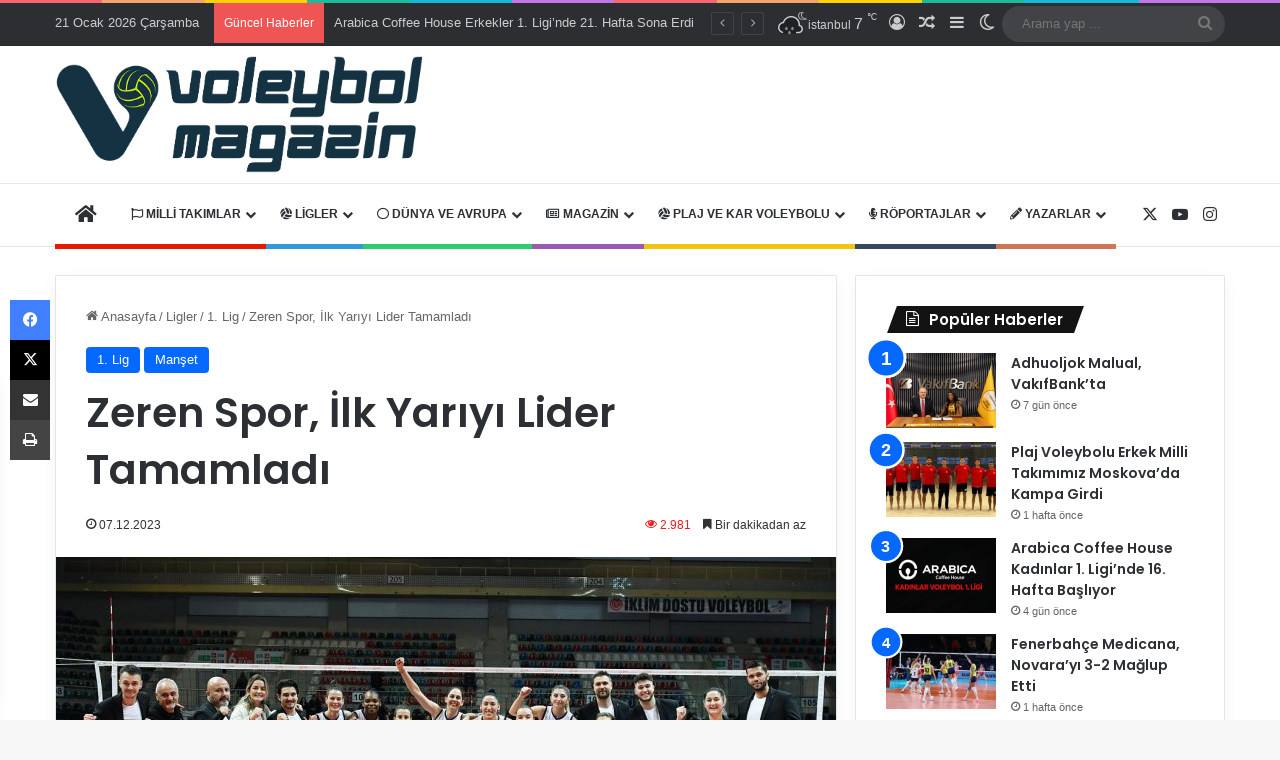

--- FILE ---
content_type: text/html; charset=UTF-8
request_url: https://www.voleybolmagazin.com/zeren-spor-ilk-yariyi-lider-tamamladi/
body_size: 27927
content:
<!DOCTYPE html> <html lang="tr" data-skin="light"> <head> <meta charset="UTF-8"/> <link rel="profile" href="//gmpg.org/xfn/11"/> <title>Zeren Spor, İlk Yarıyı Lider Tamamladı &#8211; Voleybolun Renkli Dünyası</title> <meta http-equiv='x-dns-prefetch-control' content='on'> <link rel='dns-prefetch' href="//cdnjs.cloudflare.com/"/> <link rel='dns-prefetch' href="//ajax.googleapis.com/"/> <link rel='dns-prefetch' href="//fonts.googleapis.com/"/> <link rel='dns-prefetch' href="//fonts.gstatic.com/"/> <link rel='dns-prefetch' href="//s.gravatar.com/"/> <link rel='dns-prefetch' href="//www.google-analytics.com/"/> <link rel='preload' as='script' href="//ajax.googleapis.com/ajax/libs/webfont/1/webfont.js"> <style id='tie-critical-css' type='text/css'>:root{--brand-color:#0669ff;--dark-brand-color:#0051cc;--bright-color:#FFF;--base-color:#2c2f34}html{-ms-touch-action:manipulation;touch-action:manipulation;-webkit-text-size-adjust:100%;-ms-text-size-adjust:100%}article,aside,details,figcaption,figure,footer,header,main,menu,nav,section,summary{display:block}audio,canvas,progress,video{display:inline-block}audio:not([controls]){display:none;height:0}progress{vertical-align:baseline}template,[hidden]{display:none}a{background-color:transparent}a:active,a:hover{outline-width:0}abbr[title]{border-bottom:none;text-decoration:underline;text-decoration:underline dotted}b,strong{font-weight:inherit}b,strong{font-weight:600}dfn{font-style:italic}mark{background-color:#ff0;color:#000}small{font-size:80%}sub,sup{font-size:75%;line-height:0;position:relative;vertical-align:baseline}sub{bottom:-0.25em}sup{top:-0.5em}img{border-style:none}svg:not(:root){overflow:hidden}figure{margin:1em 0}hr{box-sizing:content-box;height:0;overflow:visible}button,input,select,textarea{font:inherit}optgroup{font-weight:bold}button,input,select{overflow:visible}button,input,select,textarea{margin:0}button,select{text-transform:none}button,[type="button"],[type="reset"],[type="submit"]{cursor:pointer}[disabled]{cursor:default}button,html [type="button"],[type="reset"],[type="submit"]{-webkit-appearance:button}button::-moz-focus-inner,input::-moz-focus-inner{border:0;padding:0}button:-moz-focusring,input:-moz-focusring{outline:1px dotted ButtonText}fieldset{border:1px solid #c0c0c0;margin:0 2px;padding:0.35em 0.625em 0.75em}legend{box-sizing:border-box;color:inherit;display:table;max-width:100%;padding:0;white-space:normal}textarea{overflow:auto}[type="checkbox"],[type="radio"]{box-sizing:border-box;padding:0}[type="number"]::-webkit-inner-spin-button,[type="number"]::-webkit-outer-spin-button{height:auto}[type="search"]{-webkit-appearance:textfield}[type="search"]::-webkit-search-cancel-button,[type="search"]::-webkit-search-decoration{-webkit-appearance:none}*{padding:0;margin:0;list-style:none;border:0;outline:none;box-sizing:border-box}*:before,*:after{box-sizing:border-box}body{background:#F7F7F7;color:var(--base-color);font-family:-apple-system, BlinkMacSystemFont, "Segoe UI", Roboto, Oxygen, Oxygen-Sans, Ubuntu, Cantarell, "Helvetica Neue", "Open Sans", Arial, sans-serif;font-size:13px;line-height:21px}h1,h2,h3,h4,h5,h6,.the-subtitle{line-height:1.4;font-weight:600}h1{font-size:41px;font-weight:700}h2{font-size:27px}h3{font-size:23px}h4,.the-subtitle{font-size:17px}h5{font-size:13px}h6{font-size:12px}a{color:var(--base-color);text-decoration:none;transition:0.15s}.brand-title,a:hover{color:var(--brand-color)}img,object,embed{max-width:100%;height:auto}iframe{max-width:100%}p{line-height:1.7}.says,.screen-reader-text,.comment-form-comment label{clip:rect(1px, 1px, 1px, 1px);position:absolute !important;height:1px;width:1px;overflow:hidden}.stream-title{margin-bottom:3px;font-size:11px;color:#a5a5a5;display:block}.stream-item{text-align:center;position:relative;z-index:2;margin:20px 0;padding:0}.stream-item iframe{margin:0 auto}.stream-item img{max-width:100%;width:auto;height:auto;margin:0 auto;display:inline-block;vertical-align:middle}.stream-item.stream-item-above-header{margin:0}.stream-item.stream-item-between .post-item-inner{width:100%;display:block}.post-layout-8.is-header-layout-1.has-header-ad .entry-header-outer,body.post-layout-8.has-header-below-ad .entry-header-outer{padding-top:0}.stream-item-top-wrapper ~ .stream-item-below-header,.is-header-layout-1.has-header-ad.post-layout-6 .featured-area,.has-header-below-ad.post-layout-6 .featured-area{margin-top:0}.has-header-below-ad .fullwidth-entry-title.container-wrapper,.is-header-layout-1.has-header-ad .fullwidth-entry-title,.is-header-layout-1.has-header-ad .is-first-section,.has-header-below-ad .is-first-section{padding-top:0;margin-top:0}@media (max-width: 991px){body:not(.is-header-layout-1).has-header-below-ad.has-header-ad .top-nav-below .has-breaking-news{margin-bottom:20px}.has-header-ad .fullwidth-entry-title.container-wrapper,.has-header-ad.has-header-below-ad .stream-item-below-header,.single.has-header-ad:not(.has-header-below-ad) #content,.page.has-header-ad:not(.has-header-below-ad) #content{margin-top:0}.has-header-ad .is-first-section{padding-top:0}.has-header-ad:not(.has-header-below-ad) .buddypress-header-outer{margin-bottom:15px}}.has-full-width-logo .stream-item-top-wrapper,.header-layout-2 .stream-item-top-wrapper{width:100%;max-width:100%;float:none;clear:both}@media (min-width: 992px){.header-layout-2.has-normal-width-logo .stream-item-top-wrapper{margin-top:0}}.header-layout-3.no-stream-item .logo-container{width:100%;float:none}@media (min-width: 992px){.header-layout-3.has-normal-width-logo .stream-item-top img{float:right}}@media (max-width: 991px){.header-layout-3.has-normal-width-logo .stream-item-top{clear:both}}#background-stream-cover{top:0;left:0;z-index:0;overflow:hidden;width:100%;height:100%;position:fixed}@media (max-width: 768px){.hide_banner_header .stream-item-above-header,.hide_banner_top .stream-item-top-wrapper,.hide_banner_below_header .stream-item-below-header,.hide_banner_bottom .stream-item-above-footer,.hide_banner_above .stream-item-above-post,.hide_banner_above_content .stream-item-above-post-content,.hide_banner_below_content .stream-item-below-post-content,.hide_banner_below .stream-item-below-post,.hide_banner_comments .stream-item-below-post-comments,.hide_breaking_news #top-nav,.hide_sidebars .sidebar,.hide_footer_tiktok #footer-tiktok,.hide_footer_instagram #footer-instagram,.hide_footer #footer-widgets-container,.hide_copyright #site-info,.hide_breadcrumbs #breadcrumb,.hide_share_post_top .share-buttons-top,.hide_share_post_bottom .share-buttons-bottom,.hide_post_newsletter #post-newsletter,.hide_related #related-posts,.hide_read_next #read-next-block,.hide_post_authorbio .post-components .about-author,.hide_post_nav .prev-next-post-nav,.hide_back_top_button #go-to-top,.hide_read_more_buttons .more-link,.hide_inline_related_posts #inline-related-post{display:none !important}}.tie-icon:before,[class^="tie-icon-"],[class*=" tie-icon-"]{font-family:'tiefonticon' !important;speak:never;font-style:normal;font-weight:normal;font-variant:normal;text-transform:none;line-height:1;-webkit-font-smoothing:antialiased;-moz-osx-font-smoothing:grayscale;display:inline-block}body.tie-no-js a.remove,body.tie-no-js .tooltip,body.tie-no-js .woocommerce-message,body.tie-no-js .woocommerce-error,body.tie-no-js .woocommerce-info,body.tie-no-js .bbp-template-notice,body.tie-no-js .indicator-hint,body.tie-no-js .menu-counter-bubble-outer,body.tie-no-js .notifications-total-outer,body.tie-no-js .comp-sub-menu,body.tie-no-js .menu-sub-content{display:none !important}body.tie-no-js .fa,body.tie-no-js .fas,body.tie-no-js .far,body.tie-no-js .fab,body.tie-no-js .tie-icon:before,body.tie-no-js [class^="tie-icon-"],body.tie-no-js [class*=" tie-icon-"],body.tie-no-js .weather-icon{visibility:hidden !important}body.tie-no-js [class^="tie-icon-"]:before,body.tie-no-js [class*=" tie-icon-"]:before{content:"\f105"}.tie-popup,#autocomplete-suggestions{display:none}.container{margin-right:auto;margin-left:auto;padding-left:15px;padding-right:15px}.container:after{content:"";display:table;clear:both}@media (min-width: 768px){.container{width:100%}}@media (min-width: 1200px){.container{max-width:1200px}}.tie-row{margin-left:-15px;margin-right:-15px}.tie-row:after{content:"";display:table;clear:both}.tie-col-xs-1,.tie-col-sm-1,.tie-col-md-1,.tie-col-xs-2,.tie-col-sm-2,.tie-col-md-2,.tie-col-xs-3,.tie-col-sm-3,.tie-col-md-3,.tie-col-xs-4,.tie-col-sm-4,.tie-col-md-4,.tie-col-xs-5,.tie-col-sm-5,.tie-col-md-5,.tie-col-xs-6,.tie-col-sm-6,.tie-col-md-6,.tie-col-xs-7,.tie-col-sm-7,.tie-col-md-7,.tie-col-xs-8,.tie-col-sm-8,.tie-col-md-8,.tie-col-xs-9,.tie-col-sm-9,.tie-col-md-9,.tie-col-xs-10,.tie-col-sm-10,.tie-col-md-10,.tie-col-xs-11,.tie-col-sm-11,.tie-col-md-11,.tie-col-xs-12,.tie-col-sm-12,.tie-col-md-12{position:relative;min-height:1px;padding-left:15px;padding-right:15px}.tie-col-xs-1,.tie-col-xs-2,.tie-col-xs-3,.tie-col-xs-4,.tie-col-xs-5,.tie-col-xs-6,.tie-col-xs-7,.tie-col-xs-8,.tie-col-xs-9,.tie-col-xs-10,.tie-col-xs-11,.tie-col-xs-12{float:left}.tie-col-xs-1{width:8.33333%}.tie-col-xs-2{width:16.66667%}.tie-col-xs-3{width:25%}.tie-col-xs-4{width:33.33333%}.tie-col-xs-5{width:41.66667%}.tie-col-xs-6{width:50%}.tie-col-xs-7{width:58.33333%}.tie-col-xs-8{width:66.66667%}.tie-col-xs-9{width:75%}.tie-col-xs-10{width:83.33333%}.tie-col-xs-11{width:91.66667%}.tie-col-xs-12{width:100%}@media (min-width: 768px){.tie-col-sm-1,.tie-col-sm-2,.tie-col-sm-3,.tie-col-sm-4,.tie-col-sm-5,.tie-col-sm-6,.tie-col-sm-7,.tie-col-sm-8,.tie-col-sm-9,.tie-col-sm-10,.tie-col-sm-11,.tie-col-sm-12{float:left}.tie-col-sm-1{width:8.33333%}.tie-col-sm-2{width:16.66667%}.tie-col-sm-3{width:25%}.tie-col-sm-4{width:33.33333%}.tie-col-sm-5{width:41.66667%}.tie-col-sm-6{width:50%}.tie-col-sm-7{width:58.33333%}.tie-col-sm-8{width:66.66667%}.tie-col-sm-9{width:75%}.tie-col-sm-10{width:83.33333%}.tie-col-sm-11{width:91.66667%}.tie-col-sm-12{width:100%}}@media (min-width: 992px){.tie-col-md-1,.tie-col-md-2,.tie-col-md-3,.tie-col-md-4,.tie-col-md-5,.tie-col-md-6,.tie-col-md-7,.tie-col-md-8,.tie-col-md-9,.tie-col-md-10,.tie-col-md-11,.tie-col-md-12{float:left}.tie-col-md-1{width:8.33333%}.tie-col-md-2{width:16.66667%}.tie-col-md-3{width:25%}.tie-col-md-4{width:33.33333%}.tie-col-md-5{width:41.66667%}.tie-col-md-6{width:50%}.tie-col-md-7{width:58.33333%}.tie-col-md-8{width:66.66667%}.tie-col-md-9{width:75%}.tie-col-md-10{width:83.33333%}.tie-col-md-11{width:91.66667%}.tie-col-md-12{width:100%}}.tie-alignleft{float:left}.tie-alignright{float:right}.tie-aligncenter{clear:both;margin-left:auto;margin-right:auto}.fullwidth{width:100% !important}.alignleft{float:left;margin:0.375em 1.75em 1em 0}.alignright{float:right;margin:0.375em 0 1em 1.75em}.aligncenter{clear:both;display:block;margin:0 auto 1.75em;text-align:center;margin-left:auto;margin-right:auto;margin-top:6px;margin-bottom:6px}@media (max-width: 767px){.entry .alignright,.entry .alignright img,.entry .alignleft,.entry .alignleft img{float:none;clear:both;display:block;margin:0 auto 1.75em}}.clearfix:before,.clearfix:after{content:"\0020";display:block;height:0;overflow:hidden}.clearfix:after{clear:both}.tie-container,#tie-wrapper{height:100%;min-height:650px}.tie-container{position:relative;overflow:hidden}#tie-wrapper{background:#fff;position:relative;z-index:108;height:100%;margin:0 auto}.container-wrapper{background:#ffffff;border:1px solid rgba(0,0,0,0.1);border-radius:2px;padding:30px}#content{margin-top:30px}@media (max-width: 991px){#content{margin-top:15px}}.site-content{-ms-word-wrap:break-word;word-wrap:break-word}.boxed-layout #tie-wrapper,.boxed-layout .fixed-nav{max-width:1230px}.boxed-layout.wrapper-has-shadow #tie-wrapper{box-shadow:0 1px 7px rgba(171,171,171,0.5)}@media (min-width: 992px){.boxed-layout #main-nav.fixed-nav,.boxed-layout #tie-wrapper{width:95%}}@media (min-width: 992px){.framed-layout #tie-wrapper{margin-top:25px;margin-bottom:25px}}@media (min-width: 992px){.border-layout #tie-container{margin:25px}.border-layout:after,.border-layout:before{background:inherit;content:"";display:block;height:25px;left:0;bottom:0;position:fixed;width:100%;z-index:110}.border-layout:before{top:0;bottom:auto}.border-layout.admin-bar:before{top:32px}.border-layout #main-nav.fixed-nav{left:25px;right:25px;width:calc(100% - 50px)}}#header-notification-bar{background:var(--brand-color);color:#fff;position:relative;z-index:1}#header-notification-bar p a{color:#fff;text-decoration:underline}#header-notification-bar .container{display:flex;justify-content:space-between;font-size:16px;flex-wrap:wrap;align-items:center;gap:40px;min-height:65px}#header-notification-bar .container .button{font-size:14px}#header-notification-bar .container:after{display:none}@media (max-width: 991px){#header-notification-bar .container{justify-content:center;padding-top:15px;padding-bottom:15px;gap:15px;flex-direction:column}}.theme-header{background:#fff;position:relative;z-index:999}.theme-header:after{content:"";display:table;clear:both}.theme-header.has-shadow{box-shadow:rgba(0,0,0,0.1) 0px 25px 20px -20px}.theme-header.top-nav-below .top-nav{z-index:8}.is-stretch-header .container{max-width:100%}#menu-components-wrap{display:flex;justify-content:space-between;width:100%;flex-wrap:wrap}.header-layout-2 #menu-components-wrap{justify-content:center}.header-layout-4 #menu-components-wrap{justify-content:flex-start}.header-layout-4 #menu-components-wrap .main-menu-wrap{flex-grow:2}.header-layout-4 #menu-components-wrap .flex-placeholder{flex-grow:1}.logo-row{position:relative}#logo{margin-top:40px;margin-bottom:40px;display:block;float:left}#logo img{vertical-align:middle}#logo img[src*='.svg']{width:100% !important}@-moz-document url-prefix(){#logo img[src*='.svg']{height:100px}}#logo a{display:inline-block}#logo .h1-off{position:absolute;top:-9000px;left:-9000px}#logo.text-logo a{color:var(--brand-color)}#logo.text-logo a:hover{color:var(--dark-brand-color);opacity:0.8}#tie-logo-inverted,#tie-sticky-logo-inverted{display:none}.tie-skin-inverted #tie-sticky-logo-inverted,.tie-skin-inverted #tie-logo-inverted{display:block}.tie-skin-inverted #tie-sticky-logo-default,.tie-skin-inverted #tie-logo-default{display:none}.logo-text{font-size:50px;line-height:50px;font-weight:bold}@media (max-width: 670px){.logo-text{font-size:30px}}.has-full-width-logo.is-stretch-header .logo-container{padding:0}.has-full-width-logo #logo{margin:0}.has-full-width-logo #logo a,.has-full-width-logo #logo img{width:100%;height:auto;display:block}.has-full-width-logo #logo,.header-layout-2 #logo{float:none;text-align:center}.has-full-width-logo #logo img,.header-layout-2 #logo img{margin-right:auto;margin-left:auto}.has-full-width-logo .logo-container,.header-layout-2 .logo-container{width:100%;float:none}@media (max-width: 991px){#theme-header.has-normal-width-logo #logo{margin:14px 0 !important;text-align:left;line-height:1}#theme-header.has-normal-width-logo #logo img{width:auto;height:auto;max-width:190px}}@media (max-width: 479px){#theme-header.has-normal-width-logo #logo img{max-width:160px;max-height:60px !important}}@media (max-width: 991px){#theme-header.mobile-header-default:not(.header-layout-1) #logo,#theme-header.mobile-header-default.header-layout-1 .header-layout-1-logo{flex-grow:10}#theme-header.mobile-header-centered.header-layout-1 .header-layout-1-logo{width:auto !important}#theme-header.mobile-header-centered #logo{float:none;text-align:center}}.components{display:flex;align-items:center;justify-content:end}.components>li{position:relative}.components>li.social-icons-item{margin:0}.components>li>a{display:block;position:relative;width:30px;text-align:center;font-size:16px;white-space:nowrap}.components>li>a:hover,.components>li:hover>a{z-index:2}.components .avatar{border-radius:100%;position:relative;top:3px;max-width:20px}.components a.follow-btn{width:auto;padding-left:15px;padding-right:15px;overflow:hidden;font-size:12px}.components .search-bar form{width:auto;background:rgba(255,255,255,0.1);line-height:36px;border-radius:50px;position:relative}.main-nav-light .main-nav .components .search-bar form,.top-nav-light .top-nav .components .search-bar form{background:rgba(0,0,0,0.05)}.components #search-input{border:0;width:100%;background:transparent;padding:0 35px 0 20px;border-radius:0;font-size:inherit}.components #search-submit{position:absolute;right:0;top:0;width:40px;line-height:inherit;color:#777777;background:transparent;font-size:15px;padding:0;transition:color 0.15s;border:none}.components #search-submit:hover{color:var(--brand-color)}#search-submit .tie-icon-spinner{color:#fff;cursor:default;animation:tie-spin 3s infinite linear}.popup-login-icon.has-title a{width:auto;padding:0 8px}.popup-login-icon.has-title span{line-height:unset;float:left}.popup-login-icon.has-title .login-title{position:relative;font-size:13px;padding-left:4px}.weather-menu-item{display:flex;align-items:center;padding-right:5px;overflow:hidden}.weather-menu-item .weather-wrap{padding:0;overflow:inherit;line-height:23px}.weather-menu-item .weather-forecast-day{display:block;float:left;width:auto;padding:0 5px;line-height:initial}.weather-menu-item .weather-forecast-day .weather-icon{font-size:26px;margin-bottom:0}.weather-menu-item .city-data{float:left;display:block;font-size:12px}.weather-menu-item .weather-current-temp{font-size:16px;font-weight:400}.weather-menu-item .weather-current-temp sup{font-size:9px;top:-2px}.weather-menu-item .theme-notice{padding:0 10px}.components .tie-weather-widget{color:var(--base-color)}.main-nav-dark .main-nav .tie-weather-widget{color:#ffffff}.top-nav-dark .top-nav .tie-weather-widget{color:#ccc}.components .icon-basecloud-bg:after{color:#ffffff}.main-nav-dark .main-nav .icon-basecloud-bg:after{color:#1f2024}.top-nav-dark .top-nav .icon-basecloud-bg:after{color:#1f2024}.custom-menu-button{padding-right:5px}.custom-menu-button .button{font-size:13px;display:inline-block;line-height:21px;width:auto}.header-layout-1 #menu-components-wrap{display:flex;justify-content:flex-end}.header-layout-1 .main-menu-wrapper{display:table;width:100%}.header-layout-1 #logo{line-height:1;float:left;margin-top:20px;margin-bottom:20px}.header-layout-1 .header-layout-1-logo{display:table-cell;vertical-align:middle;float:none}.is-header-bg-extended #theme-header,.is-header-bg-extended #theme-header.header-layout-1 #main-nav:not(.fixed-nav){background:transparent !important;display:inline-block !important;width:100% !important;box-shadow:none !important;transition:background 0.3s}.is-header-bg-extended #theme-header:before,.is-header-bg-extended #theme-header.header-layout-1 #main-nav:not(.fixed-nav):before{content:"";position:absolute;width:100%;left:0;right:0;top:0;height:150px;background-image:linear-gradient(to top, transparent, rgba(0,0,0,0.5))}@media (max-width: 991px){.is-header-bg-extended #tie-wrapper #theme-header .logo-container:not(.fixed-nav){background:transparent;box-shadow:none;transition:background 0.3s}}.is-header-bg-extended .has-background .is-first-section{margin-top:-350px !important}.is-header-bg-extended .has-background .is-first-section>*{padding-top:350px !important}.rainbow-line{height:3px;width:100%;position:relative;z-index:2;background-image:-webkit-linear-gradient(left, #f76570 0%, #f76570 8%, #f3a46b 8%, #f3a46b 16%, #f3a46b 16%, #ffd205 16%, #ffd205 24%, #ffd205 24%, #1bbc9b 24%, #1bbc9b 25%, #1bbc9b 32%, #14b9d5 32%, #14b9d5 40%, #c377e4 40%, #c377e4 48%, #f76570 48%, #f76570 56%, #f3a46b 56%, #f3a46b 64%, #ffd205 64%, #ffd205 72%, #1bbc9b 72%, #1bbc9b 80%, #14b9d5 80%, #14b9d5 80%, #14b9d5 89%, #c377e4 89%, #c377e4 100%);background-image:linear-gradient(to right, #f76570 0%, #f76570 8%, #f3a46b 8%, #f3a46b 16%, #f3a46b 16%, #ffd205 16%, #ffd205 24%, #ffd205 24%, #1bbc9b 24%, #1bbc9b 25%, #1bbc9b 32%, #14b9d5 32%, #14b9d5 40%, #c377e4 40%, #c377e4 48%, #f76570 48%, #f76570 56%, #f3a46b 56%, #f3a46b 64%, #ffd205 64%, #ffd205 72%, #1bbc9b 72%, #1bbc9b 80%, #14b9d5 80%, #14b9d5 80%, #14b9d5 89%, #c377e4 89%, #c377e4 100%)}@media (max-width: 991px){.logo-container,.header-layout-1 .main-menu-wrapper{border-width:0;display:flex;flex-flow:row nowrap;align-items:center;justify-content:space-between}}.mobile-header-components{display:none;z-index:10;height:30px;line-height:30px;flex-wrap:nowrap;flex:1 1 0%}.mobile-header-components .components{float:none;display:flex !important;justify-content:flex-start}.mobile-header-components .components li.custom-menu-link{display:inline-block;float:none}.mobile-header-components .components li.custom-menu-link>a{width:20px;padding-bottom:15px}.mobile-header-components .components li.custom-menu-link>a .menu-counter-bubble{right:calc(50% - 10px);bottom:-10px}.header-layout-1.main-nav-dark .mobile-header-components .components li.custom-menu-link>a{color:#fff}.mobile-header-components .components .comp-sub-menu{padding:10px}.dark-skin .mobile-header-components .components .comp-sub-menu{background:#1f2024}.mobile-header-components [class^="tie-icon-"],.mobile-header-components [class*=" tie-icon-"]{font-size:18px;width:20px;height:20px;vertical-align:middle}.mobile-header-components .tie-mobile-menu-icon{font-size:20px}.mobile-header-components .tie-icon-grid-9,.mobile-header-components .tie-icon-grid-4{transform:scale(1.75)}.mobile-header-components .nav-icon{display:inline-block;width:20px;height:2px;background-color:var(--base-color);position:relative;top:-4px;transition:background 0.4s ease}.mobile-header-components .nav-icon:before,.mobile-header-components .nav-icon:after{position:absolute;right:0;background-color:var(--base-color);content:'';display:block;width:100%;height:100%;transition:transform 0.4s, background 0.4s, right .2s ease;transform:translateZ(0);backface-visibility:hidden}.mobile-header-components .nav-icon:before{transform:translateY(-7px)}.mobile-header-components .nav-icon:after{transform:translateY(7px)}.mobile-header-components .nav-icon.is-layout-2:before,.mobile-header-components .nav-icon.is-layout-2:after{width:70%;right:15%}.mobile-header-components .nav-icon.is-layout-3:after{width:60%}.mobile-header-components .nav-icon.is-layout-4:after{width:60%;right:auto;left:0}.dark-skin .mobile-header-components .nav-icon,.dark-skin .mobile-header-components .nav-icon:before,.dark-skin .mobile-header-components .nav-icon:after,.main-nav-dark.header-layout-1 .mobile-header-components .nav-icon,.main-nav-dark.header-layout-1 .mobile-header-components .nav-icon:before,.main-nav-dark.header-layout-1 .mobile-header-components .nav-icon:after{background-color:#ffffff}.dark-skin .mobile-header-components .nav-icon .menu-text,.main-nav-dark.header-layout-1 .mobile-header-components .nav-icon .menu-text{color:#ffffff}.mobile-header-components .menu-text-wrapper{white-space:nowrap;width:auto !important}.mobile-header-components .menu-text{color:var(--base-color);line-height:30px;font-size:12px;padding:0 0 0 5px;display:inline-block;transition:color 0.4s}.dark-skin .mobile-header-components .menu-text,.main-nav-dark.header-layout-1 .mobile-header-components .menu-text{color:#ffffff}#mobile-header-components-area_1 .components li.custom-menu-link>a{margin-right:15px}#mobile-header-components-area_1 .comp-sub-menu{left:0;right:auto}#mobile-header-components-area_2 .components{flex-direction:row-reverse}#mobile-header-components-area_2 .components li.custom-menu-link>a{margin-left:15px}#mobile-menu-icon:hover .nav-icon,#mobile-menu-icon:hover .nav-icon:before,#mobile-menu-icon:hover .nav-icon:after{background-color:var(--brand-color)}@media (max-width: 991px){.logo-container:before,.logo-container:after{height:1px}.mobile-components-row .logo-wrapper{height:auto !important}.mobile-components-row .logo-container,.mobile-components-row.header-layout-1 .main-menu-wrapper{flex-wrap:wrap}.mobile-components-row:not(.header-layout-1) #logo,.mobile-components-row.header-layout-1 .header-layout-1-logo{flex:1 0 100%;order:-1}.mobile-components-row .mobile-header-components{padding:5px 0;height:45px}.mobile-components-row .mobile-header-components .components li.custom-menu-link>a{padding-bottom:0}#tie-body #mobile-container,.mobile-header-components{display:block}#slide-sidebar-widgets{display:none}}.top-nav{background-color:#ffffff;position:relative;z-index:10;line-height:40px;border:1px solid rgba(0,0,0,0.1);border-width:1px 0;color:var(--base-color);clear:both}.main-nav-below.top-nav-above .top-nav{border-top-width:0}.top-nav a:not(.button):not(:hover){color:var(--base-color)}.top-nav .components>li:hover>a{color:var(--brand-color)}.top-nav .search-bar{margin-top:3px;margin-bottom:3px;line-height:34px}.topbar-wrapper{display:flex;min-height:40px}.top-nav.has-menu .topbar-wrapper,.top-nav.has-components .topbar-wrapper{display:block}.top-nav .tie-alignleft,.top-nav .tie-alignright{flex-grow:1;position:relative}.top-nav.has-breaking-news .tie-alignleft{flex:1 0 100px}.top-nav.has-breaking-news .tie-alignright{flex-grow:0;z-index:1}.top-nav.has-date-components .tie-alignleft .components>li:first-child:not(.search-bar),.top-nav.has-date-components-menu .components>li:first-child:not(.search-bar),.top-nav-boxed .top-nav.has-components .components>li:first-child:not(.search-bar){border-width:0}@media (min-width: 992px){.header-layout-1.top-nav-below:not(.has-shadow) .top-nav{border-width:0 0 1px}}.topbar-today-date{padding-right:15px;flex-shrink:0}.top-menu .menu a{padding:0 10px}.top-menu .menu li:hover>a{color:var(--brand-color)}.top-menu .menu ul{display:none;position:absolute;background:#ffffff}.top-menu .menu li:hover>ul{display:block}.top-menu .menu li{position:relative}.top-menu .menu ul.sub-menu a{width:200px;line-height:20px;padding:10px 15px}.tie-alignright .top-menu{float:right;border-width:0 1px}.top-menu .menu .tie-current-menu>a{color:var(--brand-color)}@media (min-width: 992px){.top-nav-boxed .topbar-wrapper{padding-right:15px;padding-left:15px}.top-nav-boxed .top-nav{background:transparent !important;border-width:0}.top-nav-boxed .topbar-wrapper{background:#ffffff;border:1px solid rgba(0,0,0,0.1);border-width:1px 0;width:100%}.top-nav-boxed.has-shadow.top-nav-below .topbar-wrapper,.top-nav-boxed.has-shadow.top-nav-below-main-nav .topbar-wrapper{border-bottom-width:0 !important}}.top-nav .tie-alignleft .components,.top-nav .tie-alignleft .components>li{float:left;justify-content:start}.top-nav .tie-alignleft .comp-sub-menu{right:auto;left:-1px}.top-nav-dark .top-nav{background-color:#2c2e32;color:#ccc}.top-nav-dark .top-nav *{border-color:rgba(255,255,255,0.1)}.top-nav-dark .top-nav .breaking a{color:#ccc}.top-nav-dark .top-nav .breaking a:hover{color:#ffffff}.top-nav-dark .top-nav .components>li>a,.top-nav-dark .top-nav .components>li.social-icons-item .social-link:not(:hover) span{color:#ccc}.top-nav-dark .top-nav .components>li:hover>a{color:#ffffff}.top-nav-dark .top-nav .top-menu li a{color:#ccc;border-color:rgba(255,255,255,0.04)}.top-nav-dark .top-menu ul{background:#2c2e32}.top-nav-dark .top-menu li:hover>a{background:rgba(0,0,0,0.1);color:var(--brand-color)}.top-nav-dark.top-nav-boxed .top-nav{background-color:transparent}.top-nav-dark.top-nav-boxed .topbar-wrapper{background-color:#2c2e32}.top-nav-dark.top-nav-boxed.top-nav-above.main-nav-below .topbar-wrapper{border-width:0}.top-nav-light #top-nav .weather-icon .icon-cloud,.top-nav-light #top-nav .weather-icon .icon-basecloud-bg,.top-nav-light #top-nav .weather-icon .icon-cloud-behind,.main-nav-light #main-nav .weather-icon .icon-cloud,.main-nav-light #main-nav .weather-icon .icon-basecloud-bg,.main-nav-light #main-nav .weather-icon .icon-cloud-behind{color:#d3d3d3}@media (max-width: 991px){.top-nav:not(.has-breaking-news),.topbar-today-date,.top-menu,.theme-header .components{display:none}}.breaking{display:none}.main-nav-wrapper{position:relative;z-index:4}.main-nav-below.top-nav-below-main-nav .main-nav-wrapper{z-index:9}.main-nav-above.top-nav-below .main-nav-wrapper{z-index:10}.main-nav{background-color:var(--main-nav-background);color:var(--main-nav-primary-color);position:relative;border:1px solid var(--main-nav-main-border-color);border-width:1px 0}.main-menu-wrapper{position:relative}@media (min-width: 992px){.header-menu .menu{display:flex}.header-menu .menu a{display:block;position:relative}.header-menu .menu>li>a{white-space:nowrap}.header-menu .menu .sub-menu a{padding:8px 10px}.header-menu .menu a:hover,.header-menu .menu li:hover>a{z-index:2}.header-menu .menu ul:not(.sub-menu-columns):not(.sub-menu-columns-item):not(.sub-list):not(.mega-cat-sub-categories):not(.slider-arrow-nav){box-shadow:0 2px 5px rgba(0,0,0,0.1)}.header-menu .menu ul li{position:relative}.header-menu .menu ul a{border-width:0 0 1px;transition:0.15s}.header-menu .menu ul ul{top:0;left:100%}#main-nav{z-index:9;line-height:60px}.main-menu .menu a{transition:0.15s}.main-menu .menu>li>a{padding:0 14px;font-size:14px;font-weight:700}.main-menu .menu>li>.menu-sub-content{border-top:2px solid var(--main-nav-primary-color)}.main-menu .menu>li.is-icon-only>a{padding:0 20px;line-height:inherit}.main-menu .menu>li.is-icon-only>a:before{display:none}.main-menu .menu>li.is-icon-only>a .tie-menu-icon{font-size:160%;transform:translateY(15%)}.main-menu .menu ul{line-height:20px;z-index:1}.main-menu .menu .sub-menu .tie-menu-icon,.main-menu .menu .mega-recent-featured-list .tie-menu-icon,.main-menu .menu .mega-link-column .tie-menu-icon,.main-menu .menu .mega-cat-more-links .tie-menu-icon{width:20px}.main-menu .menu-sub-content{background:var(--main-nav-background);display:none;padding:15px;width:230px;position:absolute;box-shadow:0 3px 4px rgba(0,0,0,0.2)}.main-menu .menu-sub-content a{width:200px}.main-menu ul li:hover>.menu-sub-content,.main-menu ul li[aria-expanded="true"]>ul,.main-menu ul li[aria-expanded="true"]>.mega-menu-block{display:block;z-index:1}nav.main-nav.menu-style-default .menu>li.tie-current-menu{border-bottom:5px solid var(--main-nav-primary-color);margin-bottom:-5px}nav.main-nav.menu-style-default .menu>li.tie-current-menu>a:after{content:"";width:20px;height:2px;position:absolute;margin-top:17px;left:50%;top:50%;bottom:auto;right:auto;transform:translateX(-50%) translateY(-50%);background:#2c2f34;transition:0.3s}nav.main-nav.menu-style-solid-bg .menu>li.tie-current-menu>a,nav.main-nav.menu-style-solid-bg .menu>li:hover>a{background-color:var(--main-nav-primary-color);color:var(--main-nav-contrast-primary-color)}nav.main-nav.menu-style-side-arrow .menu>li.tie-current-menu{border-bottom-color:var(--main-nav-primary-color);border-bottom-width:10px !important;border-bottom-style:solid;margin-bottom:-10px}nav.main-nav.menu-style-side-arrow .menu>li.tie-current-menu+.tie-current-menu{border-bottom:none !important}nav.main-nav.menu-style-side-arrow .menu>li.tie-current-menu+.tie-current-menu>a:after{display:none !important}nav.main-nav.menu-style-side-arrow .menu>li.tie-current-menu>a:after{position:absolute;content:"";width:0;height:0;background-color:transparent;border-top:10px solid var(--main-nav-primary-color);border-right:10px solid transparent;bottom:-10px;left:100%;filter:brightness(80%)}nav.main-nav.menu-style-side-arrow .menu>li.tie-current-menu.menu-item-has-children:hover:after,nav.main-nav.menu-style-side-arrow .menu>li.tie-current-menu.menu-item-has-children:hover>a:after,nav.main-nav.menu-style-side-arrow .menu>li.tie-current-menu.mega-menu:hover:after,nav.main-nav.menu-style-side-arrow .menu>li.tie-current-menu.mega-menu:hover>a:after{display:none}nav.main-nav.menu-style-minimal .menu>li.tie-current-menu>a,nav.main-nav.menu-style-minimal .menu>li:hover>a{color:var(--main-nav-primary-color) !important}nav.main-nav.menu-style-minimal .menu>li.tie-current-menu>a::before,nav.main-nav.menu-style-minimal .menu>li:hover>a::before{border-top-color:var(--main-nav-primary-color) !important}nav.main-nav.menu-style-border-bottom .menu>li.tie-current-menu{border-bottom:3px solid var(--main-nav-primary-color);margin-bottom:-3px}nav.main-nav.menu-style-border-top .menu>li.tie-current-menu{border-top:3px solid var(--main-nav-primary-color);margin-bottom:-3px}nav.main-nav.menu-style-line .menu>li>a:after{content:"";left:50%;top:50%;bottom:auto;right:auto;transform:translateX(-50%) translateY(-50%);height:3px;position:absolute;margin-top:14px;background:var(--main-nav-primary-color);transition:0.4s;width:0}nav.main-nav.menu-style-line .menu>li.tie-current-menu>a:after,nav.main-nav.menu-style-line .menu>li:hover>a:after{width:50%}nav.main-nav.menu-style-arrow .menu>li.tie-current-menu>a:after{border-color:#fff transparent transparent;border-top-color:var(--main-nav-primary-color);border-style:solid;border-width:7px 7px 0;display:block;height:0;left:50%;margin-left:-7px;top:0 !important;width:0;content:"";position:absolute}nav.main-nav.menu-style-vertical-line .menu>li.tie-current-menu>a:after{content:"";width:2px;height:20px;position:absolute;margin-top:17px;left:50%;right:auto;transform:translateX(-50%);bottom:0;background:var(--main-nav-primary-color)}.header-layout-1 .main-menu-wrap .menu>li:only-child:not(.mega-menu){position:relative}.header-layout-1 .main-menu-wrap .menu>li:only-child>.menu-sub-content{right:0;left:auto}.header-layout-1 .main-menu-wrap .menu>li:only-child>.menu-sub-content ul{left:auto;right:100%}nav.main-nav .components>li:hover>a{color:var(--brand-color)}.main-nav .menu ul li:hover>a:not(.megamenu-pagination),.main-nav .components li a:hover,.main-nav .menu ul li.current-menu-item:not(.mega-link-column)>a{color:var(--main-nav-primary-color)}.main-nav .menu a,.main-nav .components li a{color:var(--main-nav-text-color)}.main-nav .components li.custom-menu-button:hover a.button,.main-nav .components li a.button:hover,.main-nav .components li a.checkout-button{color:var(--main-nav-contrast-primary-color)}.main-nav-light{--main-nav-background:#FFFFFF;--main-nav-secondry-background:rgba(0,0,0,0.03);--main-nav-primary-color:var(--brand-color);--main-nav-contrast-primary-color:var(--bright-color);--main-nav-text-color:var(--base-color);--main-nav-secondry-text-color:rgba(0,0,0,0.5);--main-nav-main-border-color:rgba(0,0,0,0.1);--main-nav-secondry-border-color:rgba(0,0,0,0.08)}.main-nav-light.fixed-nav{background-color:rgba(255,255,255,0.95)}.main-nav-dark{--main-nav-background:#1f2024;--main-nav-secondry-background:rgba(0,0,0,0.2);--main-nav-primary-color:var(--brand-color);--main-nav-contrast-primary-color:var(--bright-color);--main-nav-text-color:#FFFFFF;--main-nav-secondry-text-color:rgba(225,255,255,0.5);--main-nav-main-border-color:rgba(255,255,255,0.07);--main-nav-secondry-border-color:rgba(255,255,255,0.04)}.main-nav-dark .main-nav,.main-nav-dark .main-nav ul.cats-horizontal li a{border-width:0}.main-nav-dark .main-nav.fixed-nav{background-color:rgba(31,32,36,0.95)}}@media (min-width: 992px){header .menu-item-has-children>a:before,.mega-menu>a:before{content:'';position:absolute;right:10px;top:50%;bottom:auto;transform:translateY(-50%);font-family:'tiefonticon' !important;font-style:normal;font-weight:normal;font-variant:normal;text-transform:none;content:"\f079";font-size:11px;line-height:1}header .menu-item-has-children .menu-item-has-children>a:before,.mega-menu .menu-item-has-children>a:before{content:"\f106";font-size:15px}.menu>.menu-item-has-children:not(.is-icon-only)>a,.menu .mega-menu:not(.is-icon-only)>a{padding-right:25px}}@media (min-width: 992px){.main-nav-boxed .main-nav{border-width:0}.main-nav-boxed .main-menu-wrapper{float:left;width:100%;background-color:var(--main-nav-background);padding-right:15px}.main-nav-boxed.main-nav-light .main-menu-wrapper{border:1px solid var(--main-nav-main-border-color)}.dark-skin .main-nav-boxed.main-nav-light .main-menu-wrapper{border-width:0}.main-nav-boxed.main-nav-light .fixed-nav .main-menu-wrapper{border-color:transparent}.main-nav-above.top-nav-above #main-nav:not(.fixed-nav){top:-1px}.main-nav-below.top-nav-below #main-nav:not(.fixed-nav){bottom:-1px}.dark-skin .main-nav-below.top-nav-above #main-nav{border-width:0}.dark-skin .main-nav-below.top-nav-below-main-nav #main-nav{border-top-width:0}}.main-nav-boxed .main-nav:not(.fixed-nav),.main-nav-boxed .fixed-nav .main-menu-wrapper,.theme-header:not(.main-nav-boxed) .fixed-nav .main-menu-wrapper{background:transparent !important}@media (min-width: 992px){.header-layout-1.main-nav-below.top-nav-above .main-nav{margin-top:-1px;border-top-width:0}.header-layout-1.main-nav-below.top-nav-above .breaking-title{top:0;margin-bottom:-1px}}.header-layout-1.main-nav-below.top-nav-below-main-nav .main-nav-wrapper{z-index:9}.header-layout-1.main-nav-below.top-nav-below-main-nav .main-nav{margin-bottom:-1px;bottom:0;border-top-width:0}@media (min-width: 992px){.header-layout-1.main-nav-below.top-nav-below-main-nav .top-nav{margin-top:-1px}}.header-layout-1.has-shadow:not(.top-nav-below) .main-nav{border-bottom:0}#theme-header.header-layout-1>div:only-child nav{border-width:0 !important}@media only screen and (min-width: 992px) and (max-width: 1100px){.main-nav .menu>li:not(.is-icon-only)>a{padding-left:7px;padding-right:7px}.main-nav .menu>li:not(.is-icon-only)>a:before{display:none}.main-nav .menu>li.is-icon-only>a{padding-left:15px;padding-right:15px}}.menu-tiny-label{font-size:10px;border-radius:10px;padding:2px 7px 3px;margin-left:3px;line-height:1;position:relative;top:-1px}.menu-tiny-label.menu-tiny-circle{border-radius:100%}@media (max-width: 991px){#sticky-logo{display:none}}#main-nav:not(.fixed-nav) #sticky-logo,#main-nav:not(.fixed-nav) .flex-placeholder{display:none}@media (min-width: 992px){#sticky-logo{overflow:hidden;float:left;vertical-align:middle}#sticky-logo a{line-height:1;display:inline-block}#sticky-logo img{position:relative;vertical-align:middle;padding:8px 10px;top:-1px;max-height:50px}.just-before-sticky #sticky-logo img,.header-layout-1 #sticky-logo img{padding:0}.header-layout-1:not(.has-custom-sticky-logo) #sticky-logo{display:none}.theme-header #sticky-logo img{opacity:0;visibility:hidden;width:0 !important;transform:translateY(75%);transition:transform 0.3s cubic-bezier(0.55, 0, 0.1, 1),opacity 0.6s cubic-bezier(0.55, 0, 0.1, 1)}.theme-header.header-layout-1:not(.has-custom-sticky-logo) #sticky-logo img{transition:none}.theme-header:not(.header-layout-1) #main-nav:not(.fixed-nav) #sticky-logo img{margin-left:-20px}.header-layout-1 .flex-placeholder{flex-grow:1}}.theme-header .fixed-nav{position:fixed;width:100%;top:0;bottom:auto !important;z-index:100;will-change:transform;transform:translateY(-100%);transition:transform 0.3s;box-shadow:rgba(99,99,99,0.2) 0px 2px 8px 0px;border-width:0;background-color:rgba(255,255,255,0.95)}.theme-header .fixed-nav:not(.just-before-sticky){line-height:60px !important}@media (min-width: 992px){.theme-header .fixed-nav:not(.just-before-sticky) .header-layout-1-logo{display:none}}.theme-header .fixed-nav:not(.just-before-sticky) #sticky-logo{display:block}.theme-header .fixed-nav:not(.just-before-sticky) #sticky-logo img{opacity:1;visibility:visible;width:auto !important;transform:translateY(0)}@media (min-width: 992px){.header-layout-1:not(.just-before-sticky):not(.has-custom-sticky-logo) .fixed-nav #sticky-logo{display:block}}.admin-bar .theme-header .fixed-nav{top:32px}@media (max-width: 782px){.admin-bar .theme-header .fixed-nav{top:46px}}@media (max-width: 600px){.admin-bar .theme-header .fixed-nav{top:0}}@media (min-width: 992px){.border-layout .theme-header .fixed-nav{top:25px}.border-layout.admin-bar .theme-header .fixed-nav{top:57px}}.theme-header .fixed-nav .container{opacity:0.95}.theme-header .fixed-nav .main-menu-wrapper,.theme-header .fixed-nav .main-menu{border-top:0}.theme-header .fixed-nav.fixed-unpinned:not(.default-behavior-mode) .main-menu .menu>li.tie-current-menu{border-bottom-width:0;margin-bottom:0}.theme-header .fixed-nav.unpinned-no-transition{transition:none}.theme-header .fixed-nav:not(.fixed-unpinned):not(.fixed-pinned) .tie-current-menu{border:none !important}.theme-header .fixed-pinned,.theme-header .default-behavior-mode.fixed-unpinned{transform:translate3d(0, 0, 0)}@media (max-width: 991px){.theme-header .fixed-nav{transition:none}.fixed-nav.logo-container.sticky-up,.fixed-nav.logo-container.sticky-nav-slide.sticky-down,.fixed-nav#main-nav.sticky-up,.fixed-nav#main-nav.sticky-nav-slide.sticky-down{transition:transform 0.4s ease}.sticky-type-slide .fixed-nav.logo-container.sticky-nav-slide-visible,.sticky-type-slide .fixed-nav#main-nav.sticky-nav-slide-visible{transform:translateY(0)}.fixed-nav.default-behavior-mode{transform:none !important}}@media (max-width: 991px){#tie-wrapper header#theme-header{box-shadow:none;background:transparent !important}.logo-container,.header-layout-1 .main-nav{border-width:0;box-shadow:0 3px 7px 0 rgba(0,0,0,0.1)}.header-layout-1.top-nav-below .main-nav:not(.fixed-nav){box-shadow:none}.is-header-layout-1.has-header-ad .top-nav-below .main-nav{border-bottom-width:1px}.logo-container,.header-layout-1 .main-nav{background-color:#ffffff}.dark-skin .logo-container,.main-nav-dark.header-layout-1 .main-nav{background-color:#1f2024}.dark-skin #theme-header .logo-container.fixed-nav{background-color:rgba(31,32,36,0.95)}.header-layout-1.main-nav-below.top-nav-below-main-nav .main-nav{margin-bottom:0}#sticky-nav-mask,.header-layout-1 #menu-components-wrap,.header-layout-3 .main-nav-wrapper,.header-layout-2 .main-nav-wrapper{display:none}.main-menu-wrapper .main-menu-wrap{width:100%}} </style> <meta name='robots' content='max-image-preview:large'/> <style>img:is([sizes="auto" i], [sizes^="auto," i]) { contain-intrinsic-size: 3000px 1500px }</style> <link rel='dns-prefetch' href="//www.googletagmanager.com/"/> <link rel='dns-prefetch' href="//pagead2.googlesyndication.com/"/> <link rel="alternate" type="application/rss+xml" title="Voleybolun Renkli Dünyası &raquo; akışı" href="/feed/"/> <link rel="alternate" type="application/rss+xml" title="Voleybolun Renkli Dünyası &raquo; yorum akışı" href="/comments/feed/"/> <script type="text/javascript">
			try {
				if( 'undefined' != typeof localStorage ){
					var tieSkin = localStorage.getItem('tie-skin');
				}

				
				var html = document.getElementsByTagName('html')[0].classList,
						htmlSkin = 'light';

				if( html.contains('dark-skin') ){
					htmlSkin = 'dark';
				}

				if( tieSkin != null && tieSkin != htmlSkin ){
					html.add('tie-skin-inverted');
					var tieSkinInverted = true;
				}

				if( tieSkin == 'dark' ){
					html.add('dark-skin');
				}
				else if( tieSkin == 'light' ){
					html.remove( 'dark-skin' );
				}
				
			} catch(e) { console.log( e ) }

		</script> <style type="text/css"> :root{ --tie-preset-gradient-1: linear-gradient(135deg, rgba(6, 147, 227, 1) 0%, rgb(155, 81, 224) 100%); --tie-preset-gradient-2: linear-gradient(135deg, rgb(122, 220, 180) 0%, rgb(0, 208, 130) 100%); --tie-preset-gradient-3: linear-gradient(135deg, rgba(252, 185, 0, 1) 0%, rgba(255, 105, 0, 1) 100%); --tie-preset-gradient-4: linear-gradient(135deg, rgba(255, 105, 0, 1) 0%, rgb(207, 46, 46) 100%); --tie-preset-gradient-5: linear-gradient(135deg, rgb(238, 238, 238) 0%, rgb(169, 184, 195) 100%); --tie-preset-gradient-6: linear-gradient(135deg, rgb(74, 234, 220) 0%, rgb(151, 120, 209) 20%, rgb(207, 42, 186) 40%, rgb(238, 44, 130) 60%, rgb(251, 105, 98) 80%, rgb(254, 248, 76) 100%); --tie-preset-gradient-7: linear-gradient(135deg, rgb(255, 206, 236) 0%, rgb(152, 150, 240) 100%); --tie-preset-gradient-8: linear-gradient(135deg, rgb(254, 205, 165) 0%, rgb(254, 45, 45) 50%, rgb(107, 0, 62) 100%); --tie-preset-gradient-9: linear-gradient(135deg, rgb(255, 203, 112) 0%, rgb(199, 81, 192) 50%, rgb(65, 88, 208) 100%); --tie-preset-gradient-10: linear-gradient(135deg, rgb(255, 245, 203) 0%, rgb(182, 227, 212) 50%, rgb(51, 167, 181) 100%); --tie-preset-gradient-11: linear-gradient(135deg, rgb(202, 248, 128) 0%, rgb(113, 206, 126) 100%); --tie-preset-gradient-12: linear-gradient(135deg, rgb(2, 3, 129) 0%, rgb(40, 116, 252) 100%); --tie-preset-gradient-13: linear-gradient(135deg, #4D34FA, #ad34fa); --tie-preset-gradient-14: linear-gradient(135deg, #0057FF, #31B5FF); --tie-preset-gradient-15: linear-gradient(135deg, #FF007A, #FF81BD); --tie-preset-gradient-16: linear-gradient(135deg, #14111E, #4B4462); --tie-preset-gradient-17: linear-gradient(135deg, #F32758, #FFC581); --main-nav-background: #FFFFFF; --main-nav-secondry-background: rgba(0,0,0,0.03); --main-nav-primary-color: #0088ff; --main-nav-contrast-primary-color: #FFFFFF; --main-nav-text-color: #2c2f34; --main-nav-secondry-text-color: rgba(0,0,0,0.5); --main-nav-main-border-color: rgba(0,0,0,0.1); --main-nav-secondry-border-color: rgba(0,0,0,0.08); } </style> <meta name="viewport" content="width=device-width, initial-scale=1.0"/><style id='global-styles-inline-css' type='text/css'> :root{--wp--preset--aspect-ratio--square: 1;--wp--preset--aspect-ratio--4-3: 4/3;--wp--preset--aspect-ratio--3-4: 3/4;--wp--preset--aspect-ratio--3-2: 3/2;--wp--preset--aspect-ratio--2-3: 2/3;--wp--preset--aspect-ratio--16-9: 16/9;--wp--preset--aspect-ratio--9-16: 9/16;--wp--preset--color--black: #000000;--wp--preset--color--cyan-bluish-gray: #abb8c3;--wp--preset--color--white: #ffffff;--wp--preset--color--pale-pink: #f78da7;--wp--preset--color--vivid-red: #cf2e2e;--wp--preset--color--luminous-vivid-orange: #ff6900;--wp--preset--color--luminous-vivid-amber: #fcb900;--wp--preset--color--light-green-cyan: #7bdcb5;--wp--preset--color--vivid-green-cyan: #00d084;--wp--preset--color--pale-cyan-blue: #8ed1fc;--wp--preset--color--vivid-cyan-blue: #0693e3;--wp--preset--color--vivid-purple: #9b51e0;--wp--preset--color--global-color: #0088ff;--wp--preset--gradient--vivid-cyan-blue-to-vivid-purple: linear-gradient(135deg,rgba(6,147,227,1) 0%,rgb(155,81,224) 100%);--wp--preset--gradient--light-green-cyan-to-vivid-green-cyan: linear-gradient(135deg,rgb(122,220,180) 0%,rgb(0,208,130) 100%);--wp--preset--gradient--luminous-vivid-amber-to-luminous-vivid-orange: linear-gradient(135deg,rgba(252,185,0,1) 0%,rgba(255,105,0,1) 100%);--wp--preset--gradient--luminous-vivid-orange-to-vivid-red: linear-gradient(135deg,rgba(255,105,0,1) 0%,rgb(207,46,46) 100%);--wp--preset--gradient--very-light-gray-to-cyan-bluish-gray: linear-gradient(135deg,rgb(238,238,238) 0%,rgb(169,184,195) 100%);--wp--preset--gradient--cool-to-warm-spectrum: linear-gradient(135deg,rgb(74,234,220) 0%,rgb(151,120,209) 20%,rgb(207,42,186) 40%,rgb(238,44,130) 60%,rgb(251,105,98) 80%,rgb(254,248,76) 100%);--wp--preset--gradient--blush-light-purple: linear-gradient(135deg,rgb(255,206,236) 0%,rgb(152,150,240) 100%);--wp--preset--gradient--blush-bordeaux: linear-gradient(135deg,rgb(254,205,165) 0%,rgb(254,45,45) 50%,rgb(107,0,62) 100%);--wp--preset--gradient--luminous-dusk: linear-gradient(135deg,rgb(255,203,112) 0%,rgb(199,81,192) 50%,rgb(65,88,208) 100%);--wp--preset--gradient--pale-ocean: linear-gradient(135deg,rgb(255,245,203) 0%,rgb(182,227,212) 50%,rgb(51,167,181) 100%);--wp--preset--gradient--electric-grass: linear-gradient(135deg,rgb(202,248,128) 0%,rgb(113,206,126) 100%);--wp--preset--gradient--midnight: linear-gradient(135deg,rgb(2,3,129) 0%,rgb(40,116,252) 100%);--wp--preset--font-size--small: 13px;--wp--preset--font-size--medium: 20px;--wp--preset--font-size--large: 36px;--wp--preset--font-size--x-large: 42px;--wp--preset--spacing--20: 0.44rem;--wp--preset--spacing--30: 0.67rem;--wp--preset--spacing--40: 1rem;--wp--preset--spacing--50: 1.5rem;--wp--preset--spacing--60: 2.25rem;--wp--preset--spacing--70: 3.38rem;--wp--preset--spacing--80: 5.06rem;--wp--preset--shadow--natural: 6px 6px 9px rgba(0, 0, 0, 0.2);--wp--preset--shadow--deep: 12px 12px 50px rgba(0, 0, 0, 0.4);--wp--preset--shadow--sharp: 6px 6px 0px rgba(0, 0, 0, 0.2);--wp--preset--shadow--outlined: 6px 6px 0px -3px rgba(255, 255, 255, 1), 6px 6px rgba(0, 0, 0, 1);--wp--preset--shadow--crisp: 6px 6px 0px rgba(0, 0, 0, 1);}:where(.is-layout-flex){gap: 0.5em;}:where(.is-layout-grid){gap: 0.5em;}body .is-layout-flex{display: flex;}.is-layout-flex{flex-wrap: wrap;align-items: center;}.is-layout-flex > :is(*, div){margin: 0;}body .is-layout-grid{display: grid;}.is-layout-grid > :is(*, div){margin: 0;}:where(.wp-block-columns.is-layout-flex){gap: 2em;}:where(.wp-block-columns.is-layout-grid){gap: 2em;}:where(.wp-block-post-template.is-layout-flex){gap: 1.25em;}:where(.wp-block-post-template.is-layout-grid){gap: 1.25em;}.has-black-color{color: var(--wp--preset--color--black) !important;}.has-cyan-bluish-gray-color{color: var(--wp--preset--color--cyan-bluish-gray) !important;}.has-white-color{color: var(--wp--preset--color--white) !important;}.has-pale-pink-color{color: var(--wp--preset--color--pale-pink) !important;}.has-vivid-red-color{color: var(--wp--preset--color--vivid-red) !important;}.has-luminous-vivid-orange-color{color: var(--wp--preset--color--luminous-vivid-orange) !important;}.has-luminous-vivid-amber-color{color: var(--wp--preset--color--luminous-vivid-amber) !important;}.has-light-green-cyan-color{color: var(--wp--preset--color--light-green-cyan) !important;}.has-vivid-green-cyan-color{color: var(--wp--preset--color--vivid-green-cyan) !important;}.has-pale-cyan-blue-color{color: var(--wp--preset--color--pale-cyan-blue) !important;}.has-vivid-cyan-blue-color{color: var(--wp--preset--color--vivid-cyan-blue) !important;}.has-vivid-purple-color{color: var(--wp--preset--color--vivid-purple) !important;}.has-black-background-color{background-color: var(--wp--preset--color--black) !important;}.has-cyan-bluish-gray-background-color{background-color: var(--wp--preset--color--cyan-bluish-gray) !important;}.has-white-background-color{background-color: var(--wp--preset--color--white) !important;}.has-pale-pink-background-color{background-color: var(--wp--preset--color--pale-pink) !important;}.has-vivid-red-background-color{background-color: var(--wp--preset--color--vivid-red) !important;}.has-luminous-vivid-orange-background-color{background-color: var(--wp--preset--color--luminous-vivid-orange) !important;}.has-luminous-vivid-amber-background-color{background-color: var(--wp--preset--color--luminous-vivid-amber) !important;}.has-light-green-cyan-background-color{background-color: var(--wp--preset--color--light-green-cyan) !important;}.has-vivid-green-cyan-background-color{background-color: var(--wp--preset--color--vivid-green-cyan) !important;}.has-pale-cyan-blue-background-color{background-color: var(--wp--preset--color--pale-cyan-blue) !important;}.has-vivid-cyan-blue-background-color{background-color: var(--wp--preset--color--vivid-cyan-blue) !important;}.has-vivid-purple-background-color{background-color: var(--wp--preset--color--vivid-purple) !important;}.has-black-border-color{border-color: var(--wp--preset--color--black) !important;}.has-cyan-bluish-gray-border-color{border-color: var(--wp--preset--color--cyan-bluish-gray) !important;}.has-white-border-color{border-color: var(--wp--preset--color--white) !important;}.has-pale-pink-border-color{border-color: var(--wp--preset--color--pale-pink) !important;}.has-vivid-red-border-color{border-color: var(--wp--preset--color--vivid-red) !important;}.has-luminous-vivid-orange-border-color{border-color: var(--wp--preset--color--luminous-vivid-orange) !important;}.has-luminous-vivid-amber-border-color{border-color: var(--wp--preset--color--luminous-vivid-amber) !important;}.has-light-green-cyan-border-color{border-color: var(--wp--preset--color--light-green-cyan) !important;}.has-vivid-green-cyan-border-color{border-color: var(--wp--preset--color--vivid-green-cyan) !important;}.has-pale-cyan-blue-border-color{border-color: var(--wp--preset--color--pale-cyan-blue) !important;}.has-vivid-cyan-blue-border-color{border-color: var(--wp--preset--color--vivid-cyan-blue) !important;}.has-vivid-purple-border-color{border-color: var(--wp--preset--color--vivid-purple) !important;}.has-vivid-cyan-blue-to-vivid-purple-gradient-background{background: var(--wp--preset--gradient--vivid-cyan-blue-to-vivid-purple) !important;}.has-light-green-cyan-to-vivid-green-cyan-gradient-background{background: var(--wp--preset--gradient--light-green-cyan-to-vivid-green-cyan) !important;}.has-luminous-vivid-amber-to-luminous-vivid-orange-gradient-background{background: var(--wp--preset--gradient--luminous-vivid-amber-to-luminous-vivid-orange) !important;}.has-luminous-vivid-orange-to-vivid-red-gradient-background{background: var(--wp--preset--gradient--luminous-vivid-orange-to-vivid-red) !important;}.has-very-light-gray-to-cyan-bluish-gray-gradient-background{background: var(--wp--preset--gradient--very-light-gray-to-cyan-bluish-gray) !important;}.has-cool-to-warm-spectrum-gradient-background{background: var(--wp--preset--gradient--cool-to-warm-spectrum) !important;}.has-blush-light-purple-gradient-background{background: var(--wp--preset--gradient--blush-light-purple) !important;}.has-blush-bordeaux-gradient-background{background: var(--wp--preset--gradient--blush-bordeaux) !important;}.has-luminous-dusk-gradient-background{background: var(--wp--preset--gradient--luminous-dusk) !important;}.has-pale-ocean-gradient-background{background: var(--wp--preset--gradient--pale-ocean) !important;}.has-electric-grass-gradient-background{background: var(--wp--preset--gradient--electric-grass) !important;}.has-midnight-gradient-background{background: var(--wp--preset--gradient--midnight) !important;}.has-small-font-size{font-size: var(--wp--preset--font-size--small) !important;}.has-medium-font-size{font-size: var(--wp--preset--font-size--medium) !important;}.has-large-font-size{font-size: var(--wp--preset--font-size--large) !important;}.has-x-large-font-size{font-size: var(--wp--preset--font-size--x-large) !important;} :where(.wp-block-post-template.is-layout-flex){gap: 1.25em;}:where(.wp-block-post-template.is-layout-grid){gap: 1.25em;} :where(.wp-block-columns.is-layout-flex){gap: 2em;}:where(.wp-block-columns.is-layout-grid){gap: 2em;} :root :where(.wp-block-pullquote){font-size: 1.5em;line-height: 1.6;} </style> <link rel='stylesheet' id='tie-css-print-css' href="/wp-content/themes/jannah/assets/css/print.css" type='text/css' media='print'/> <style id='tie-css-print-inline-css' type='text/css'> .wf-active .logo-text,.wf-active h1,.wf-active h2,.wf-active h3,.wf-active h4,.wf-active h5,.wf-active h6,.wf-active .the-subtitle{font-family: 'Poppins';}html #main-nav .main-menu > ul > li > a{font-size: 12px;text-transform: uppercase;}html .tie-weather-widget.widget,html .container-wrapper{box-shadow: 0 5px 15px 0 rgba(0,0,0,0.05);}html .dark-skin .tie-weather-widget.widget,html .dark-skin .container-wrapper{box-shadow: 0 5px 15px 0 rgba(0,0,0,0.2);}html .main-slider .slide-bg,html .main-slider .slide{background-position: center center;}html #content a:hover{text-decoration: underline !important;}html #header-notification-bar{background: var( --tie-preset-gradient-13 );}html .tie-cat-349,html .tie-cat-item-349 > span{background-color:#e67e22 !important;color:#FFFFFF !important;}html .tie-cat-349:after{border-top-color:#e67e22 !important;}html .tie-cat-349:hover{background-color:#c86004 !important;}html .tie-cat-349:hover:after{border-top-color:#c86004 !important;}html .tie-cat-359,html .tie-cat-item-359 > span{background-color:#2ecc71 !important;color:#FFFFFF !important;}html .tie-cat-359:after{border-top-color:#2ecc71 !important;}html .tie-cat-359:hover{background-color:#10ae53 !important;}html .tie-cat-359:hover:after{border-top-color:#10ae53 !important;}html .tie-cat-364,html .tie-cat-item-364 > span{background-color:#9b59b6 !important;color:#FFFFFF !important;}html .tie-cat-364:after{border-top-color:#9b59b6 !important;}html .tie-cat-364:hover{background-color:#7d3b98 !important;}html .tie-cat-364:hover:after{border-top-color:#7d3b98 !important;}html .tie-cat-365,html .tie-cat-item-365 > span{background-color:#34495e !important;color:#FFFFFF !important;}html .tie-cat-365:after{border-top-color:#34495e !important;}html .tie-cat-365:hover{background-color:#162b40 !important;}html .tie-cat-365:hover:after{border-top-color:#162b40 !important;}html .tie-cat-366,html .tie-cat-item-366 > span{background-color:#795548 !important;color:#FFFFFF !important;}html .tie-cat-366:after{border-top-color:#795548 !important;}html .tie-cat-366:hover{background-color:#5b372a !important;}html .tie-cat-366:hover:after{border-top-color:#5b372a !important;}html .tie-cat-367,html .tie-cat-item-367 > span{background-color:#4CAF50 !important;color:#FFFFFF !important;}html .tie-cat-367:after{border-top-color:#4CAF50 !important;}html .tie-cat-367:hover{background-color:#2e9132 !important;}html .tie-cat-367:hover:after{border-top-color:#2e9132 !important;}html .meta-views.meta-item .tie-icon-fire:before{content: "\f06e" !important;}@media (max-width: 1250px){html .share-buttons-sticky{display: none;}}@media (max-width: 991px){html #theme-header.has-normal-width-logo #logo img{width:220px !important;max-width:100% !important;height: auto !important;max-height: 200px !important;}}html .tie-insta-header{margin-bottom: 15px;}html .tie-insta-avatar a{width: 70px;height: 70px;display: block;position: relative;float: left;margin-right: 15px;margin-bottom: 15px;}html .tie-insta-avatar a:before{content: "";position: absolute;width: calc(100% + 6px);height: calc(100% + 6px);left: -3px;top: -3px;border-radius: 50%;background: #d6249f;background: radial-gradient(circle at 30% 107%,#fdf497 0%,#fdf497 5%,#fd5949 45%,#d6249f 60%,#285AEB 90%);}html .tie-insta-avatar a:after{position: absolute;content: "";width: calc(100% + 3px);height: calc(100% + 3px);left: -2px;top: -2px;border-radius: 50%;background: #fff;}html .dark-skin .tie-insta-avatar a:after{background: #27292d;}html .tie-insta-avatar img{border-radius: 50%;position: relative;z-index: 2;transition: all 0.25s;}html .tie-insta-avatar img:hover{box-shadow: 0px 0px 15px 0 #6b54c6;}html .tie-insta-info{font-size: 1.3em;font-weight: bold;margin-bottom: 5px;} </style> <script type="text/javascript" data-no-optimize="1" data-cfasync="false" src="https://www.voleybolmagazin.com/wp-includes/js/jquery/jquery.min.js" id="jquery-core-js"></script> <script type="text/javascript" src="https://www.googletagmanager.com/gtag/js?id=GT-KFGHVLT" id="google_gtagjs-js" async></script> <script type="text/javascript" id="google_gtagjs-js-after">
/* <![CDATA[ */
window.dataLayer = window.dataLayer || [];function gtag(){dataLayer.push(arguments);}
gtag("set","linker",{"domains":["www.voleybolmagazin.com"]});
gtag("js", new Date());
gtag("set", "developer_id.dZTNiMT", true);
gtag("config", "GT-KFGHVLT");
/* ]]> */
</script> <link rel="https://api.w.org/" href="/wp-json/"/><link rel="alternate" title="JSON" type="application/json" href="/wp-json/wp/v2/posts/64870"/><meta name="generator" content="WordPress 6.8.3"/> <link rel="canonical" href="https://www.voleybolmagazin.com/zeren-spor-ilk-yariyi-lider-tamamladi/"/> <link rel='shortlink' href="/?p=64870"/> <link rel="alternate" title="oEmbed (JSON)" type="application/json+oembed" href="/wp-json/oembed/1.0/embed?url=https%3A%2F%2Fwww.voleybolmagazin.com%2Fzeren-spor-ilk-yariyi-lider-tamamladi%2F"/> <link rel="alternate" title="oEmbed (XML)" type="text/xml+oembed" href="/wp-json/oembed/1.0/embed?url=https%3A%2F%2Fwww.voleybolmagazin.com%2Fzeren-spor-ilk-yariyi-lider-tamamladi%2F&#038;format=xml"/> <meta name="generator" content="Site Kit by Google 1.170.0"/><script type='text/javascript'>
/* <![CDATA[ */
var taqyeem = {"ajaxurl":"https://www.voleybolmagazin.com/wp-admin/admin-ajax.php" , "your_rating":"Your Rating:"};
/* ]]> */
</script> <meta http-equiv="X-UA-Compatible" content="IE=edge"><script async src="https://pagead2.googlesyndication.com/pagead/js/adsbygoogle.js?client=ca-pub-1669390198925485"
     crossorigin="anonymous"></script> <meta name="google-adsense-platform-account" content="ca-host-pub-2644536267352236"> <meta name="google-adsense-platform-domain" content="sitekit.withgoogle.com"> <script type="text/javascript" async="async" src="https://pagead2.googlesyndication.com/pagead/js/adsbygoogle.js?client=ca-pub-1669390198925485&amp;host=ca-host-pub-2644536267352236" crossorigin="anonymous"></script> <link rel="icon" href="/wp-content/uploads/2024/06/VM2024-3-150x150.png" sizes="32x32"/> <link rel="icon" href="/wp-content/uploads/2024/06/VM2024-3-300x300.png" sizes="192x192"/> <link rel="apple-touch-icon" href="/wp-content/uploads/2024/06/VM2024-3-300x300.png"/> <meta name="msapplication-TileImage" content="https://www.voleybolmagazin.com/wp-content/uploads/2024/06/VM2024-3-300x300.png"/> </head> <body id="tie-body" class="wp-singular post-template-default single single-post postid-64870 single-format-standard wp-theme-jannah tie-no-js wrapper-has-shadow block-head-4 block-head-5 magazine1 is-desktop is-header-layout-3 has-header-ad sidebar-right has-sidebar post-layout-1 narrow-title-narrow-media is-standard-format has-mobile-share hide_share_post_top hide_sidebars is-ajax-parent-post"> <div class="background-overlay"> <div id="tie-container" class="site tie-container"> <div id="tie-wrapper"> <div class="rainbow-line"></div> <header id="theme-header" class="theme-header header-layout-3 main-nav-light main-nav-default-light main-nav-below has-stream-item top-nav-active top-nav-dark top-nav-default-dark top-nav-above has-normal-width-logo mobile-header-centered"> <nav id="top-nav" data-skin="search-in-top-nav" class="has-date-breaking-components top-nav header-nav has-breaking-news live-search-parent" aria-label="İkincil Menü"> <div class="container"> <div class="topbar-wrapper"> <div class="topbar-today-date"> 21 Ocak 2026 Çarşamba </div> <div class="tie-alignleft"> <div class="breaking controls-is-active"> <span class="breaking-title"> <span class="tie-icon-bolt breaking-icon" aria-hidden="true"></span> <span class="breaking-title-text">Güncel Haberler</span> </span> <ul id="breaking-news-in-header" class="breaking-news" data-type="reveal" data-arrows="true"> <li class="news-item"> <a href="/arabica-coffee-house-erkekler-1-liginde-21-hafta-sona-erdi/">Arabica Coffee House Erkekler 1. Ligi&#8217;nde 21. Hafta Sona Erdi</a> </li> <li class="news-item"> <a href="/pelin-celik-izmir-ekonomi-universitesi-spor-yoneticiligi-paneline-katildi/">Pelin Çelik, İzmir Ekonomi Üniversitesi Spor Yöneticiliği Paneli&#8217;ne Katıldı</a> </li> <li class="news-item"> <a href="/vodafone-sultanlar-liginde-17-hafta-basladi/">Vodafone Sultanlar Liginde 17. Hafta Başladı</a> </li> <li class="news-item"> <a href="/temsilcilerimiz-avrupa-kupalarinda-sahaya-cikacak-11/">Temsilcilerimiz Avrupa Kupalarında Sahaya Çıkacak</a> </li> <li class="news-item"> <a href="/vodafone-sultanlar-liginde-17-hafta-basliyor-3/">Vodafone Sultanlar Liginde 17. Hafta Başlıyor</a> </li> <li class="news-item"> <a href="/haftanin-hakemleri-belli-oldu-36/">Haftanın Hakemleri Belli Oldu</a> </li> <li class="news-item"> <a href="/arabica-coffee-house-erkekler-1-liginde-21-hafta-basliyor/">Arabica Coffee House Erkekler 1. Liginde 21. Hafta Başlıyor</a> </li> <li class="news-item"> <a href="/arabica-coffee-house-kadinlar-1-liginde-16-hafta-sona-erdi/">Arabica Coffee House Kadınlar 1. Ligi&#8217;nde 16. Hafta Sona Erdi</a> </li> <li class="news-item"> <a href="/vodafone-sultanlar-liginde-16-hafta-sona-erdi-2/">Vodafone Sultanlar Liginde 16. Hafta Sona Erdi</a> </li> <li class="news-item"> <a href="/sms-grup-efeler-liginde-15-hafta-sona-erdi/">SMS Grup Efeler Ligi&#8217;nde 15. Hafta Sona Erdi</a> </li> </ul> </div> </div> <div class="tie-alignright"> <ul class="components"><li class="weather-menu-item menu-item custom-menu-link"> <div class="tie-weather-widget is-animated" title="Hafif yağmur"> <div class="weather-wrap"> <div class="weather-forecast-day small-weather-icons"> <div class="weather-icon"> <div class="basecloud"></div> <div class="icon-basecloud-bg"></div> <div class="animi-icons-wrap"> <div class="icon-rainy-animi"></div> <div class="icon-rainy-animi-2"></div> <div class="icon-rainy-animi-4"></div> <div class="icon-rainy-animi-5"></div> </div> <div class="icon-moon-animi"></div> </div> </div> <div class="city-data"> <span>istanbul</span> <span class="weather-current-temp"> 7 <sup>&#x2103;</sup> </span> </div> </div> </div> </li> <li class=" popup-login-icon menu-item custom-menu-link"> <a href="#" class="lgoin-btn tie-popup-trigger"> <span class="tie-icon-author" aria-hidden="true"></span> <span class="screen-reader-text">Kayıt Ol</span> </a> </li> <li class="random-post-icon menu-item custom-menu-link"> <a href="?random-post=1" class="random-post" title="Rastgele Makale" rel="nofollow"> <span class="tie-icon-random" aria-hidden="true"></span> <span class="screen-reader-text">Rastgele Makale</span> </a> </li> <li class="side-aside-nav-icon menu-item custom-menu-link"> <a href="#"> <span class="tie-icon-navicon" aria-hidden="true"></span> <span class="screen-reader-text">Kenar Bölmesi</span> </a> </li> <li class="skin-icon menu-item custom-menu-link"> <a href="#" class="change-skin" title="Dış görünümü değiştir"> <span class="tie-icon-moon change-skin-icon" aria-hidden="true"></span> <span class="screen-reader-text">Dış görünümü değiştir</span> </a> </li> <li class="search-bar menu-item custom-menu-link" aria-label="Ara"> <form method="get" id="search" action="https://www.voleybolmagazin.com/"> <input id="search-input" class="is-ajax-search" inputmode="search" type="text" name="s" title="Arama yap ..." placeholder="Arama yap ..."/> <button id="search-submit" type="submit"> <span class="tie-icon-search tie-search-icon" aria-hidden="true"></span> <span class="screen-reader-text">Arama yap ...</span> </button> </form> </li> </ul> </div> </div> </div> </nav> <div class="container header-container"> <div class="tie-row logo-row"> <div class="logo-wrapper"> <div class="tie-col-md-4 logo-container clearfix"> <div id="mobile-header-components-area_1" class="mobile-header-components"><ul class="components"><li class="mobile-component_menu custom-menu-link"><a href="#" id="mobile-menu-icon"><span class="tie-mobile-menu-icon nav-icon is-layout-1"></span><span class="screen-reader-text">Menü</span></a></li></ul></div> <div id="logo" class="image-logo" style="margin-top: 10px; margin-bottom: 10px;"> <a title="Voleybolun Renkli Dünyası" href="/"> <picture id="tie-logo-default" class="tie-logo-default tie-logo-picture"> <source class="tie-logo-source-default tie-logo-source" srcset="https://www.voleybolmagazin.com/wp-content/uploads/2024/06/VM2024-5.png" media="(max-width:991px)"> <source class="tie-logo-source-default tie-logo-source" srcset="https://www.voleybolmagazin.com/wp-content/uploads/2024/06/VM2024-5.png"> <img class="tie-logo-img-default tie-logo-img" src="/wp-content/uploads/2024/06/VM2024-5.png" alt="Voleybolun Renkli Dünyası" width="1023" height="324" style="max-height:324px; width: auto;"/> </picture> <picture id="tie-logo-inverted" class="tie-logo-inverted tie-logo-picture"> <source class="tie-logo-source-inverted tie-logo-source" srcset="https://www.voleybolmagazin.com/wp-content/uploads/2024/06/VM2024-6.png" media="(max-width:991px)"> <source class="tie-logo-source-inverted tie-logo-source" id="tie-logo-inverted-source" srcset="https://www.voleybolmagazin.com/wp-content/uploads/2024/06/VM2024-6.png"> <img class="tie-logo-img-inverted tie-logo-img" loading="lazy" id="tie-logo-inverted-img" src="/wp-content/uploads/2024/06/VM2024-6.png" alt="Voleybolun Renkli Dünyası" width="1023" height="324" style="max-height:324px; width: auto;"/> </picture> </a> </div> <div id="mobile-header-components-area_2" class="mobile-header-components"><ul class="components"><li class="mobile-component_search custom-menu-link"> <a href="#" class="tie-search-trigger-mobile"> <span class="tie-icon-search tie-search-icon" aria-hidden="true"></span> <span class="screen-reader-text">Arama yap ...</span> </a> </li> <li class="mobile-component_skin custom-menu-link"> <a href="#" class="change-skin" title="Dış görünümü değiştir"> <span class="tie-icon-moon change-skin-icon" aria-hidden="true"></span> <span class="screen-reader-text">Dış görünümü değiştir</span> </a> </li></ul></div> </div> </div> <div class="tie-col-md-8 stream-item stream-item-top-wrapper"><div class="stream-item-top"></div></div> </div> </div> <div class="main-nav-wrapper"> <nav id="main-nav" class="main-nav header-nav menu-style-default menu-style-solid-bg" aria-label="Birincil Menü"> <div class="container"> <div class="main-menu-wrapper"> <div id="menu-components-wrap"> <div class="main-menu main-menu-wrap"> <div id="main-nav-menu" class="main-menu header-menu"><ul id="menu-anamenu" class="menu"> <style> #menu-item-41488{ --main-nav-primary-color: #e81700; --main-nav-contrast-primary-color: #FFFFFF; border-bottom: 5px solid #e81700; margin-bottom: -5px; } </style><li id="menu-item-41488" class="menu-item menu-item-type-post_type menu-item-object-page menu-item-home menu-item-41488 menu-item-has-icon is-icon-only"><a href="/"> <span aria-hidden="true" class="tie-menu-icon fas fa-home"></span> <span class="screen-reader-text">Ana Sayfa</span></a></li> <style> #menu-item-11435{ --main-nav-primary-color: #e81700; --main-nav-contrast-primary-color: #FFFFFF; border-bottom: 5px solid #e81700; margin-bottom: -5px; } </style><li id="menu-item-11435" class="menu-item menu-item-type-taxonomy menu-item-object-category menu-item-11435 menu-item-has-icon mega-menu mega-recent-featured mega-menu-posts " data-id="35"><a href="/category/milli-takimlar/"> <span aria-hidden="true" class="tie-menu-icon far fa-flag"></span> Milli Takımlar</a> <div class="mega-menu-block menu-sub-content"> <div class="mega-menu-content"> <div class="mega-ajax-content"> </div> </div> </div> </li> <style> #menu-item-11427{ --main-nav-primary-color: #3498db; --main-nav-contrast-primary-color: #FFFFFF; border-bottom: 5px solid #3498db; margin-bottom: -5px; } </style><li id="menu-item-11427" class="menu-item menu-item-type-taxonomy menu-item-object-category current-post-ancestor menu-item-11427 menu-item-has-icon mega-menu mega-cat mega-menu-posts " data-id="30"><a href="/category/diger-ligler/"> <span aria-hidden="true" class="tie-menu-icon fas fa-volleyball-ball"></span> Ligler</a> <div class="mega-menu-block menu-sub-content"> <div class="mega-menu-content"> <div class="mega-cat-wrapper"> <ul class="mega-cat-sub-categories cats-vertical"> <li class="mega-all-link"><a href="/category/diger-ligler/" class="is-active is-loaded mega-sub-cat" data-id="30">Tümü</a></li> <li class="mega-sub-cat-41"><a href="/category/diger-ligler/sultanlar-ligi/" class="mega-sub-cat" data-id="41">Sultanlar Ligi</a></li> <li class="mega-sub-cat-40"><a href="/category/diger-ligler/efeler-ligi/" class="mega-sub-cat" data-id="40">Efeler Ligi</a></li> <li class="mega-sub-cat-39"><a href="/category/diger-ligler/1-lig/" class="mega-sub-cat" data-id="39">1. Lig</a></li> <li class="mega-sub-cat-38"><a href="/category/diger-ligler/2-lig/" class="mega-sub-cat" data-id="38">2. Lig</a></li> <li class="mega-sub-cat-49"><a href="/category/diger-ligler/altyapi/" class="mega-sub-cat" data-id="49">Altyapı</a></li> </ul> <div class="mega-cat-content mega-cat-sub-exists vertical-posts"> <div class="mega-ajax-content mega-cat-posts-container clearfix"> </div> </div> </div> </div> </div> </li> <style> #menu-item-41453{ --main-nav-primary-color: #2ecc71; --main-nav-contrast-primary-color: #FFFFFF; border-bottom: 5px solid #2ecc71; margin-bottom: -5px; } </style><li id="menu-item-41453" class="menu-item menu-item-type-taxonomy menu-item-object-category menu-item-41453 menu-item-has-icon mega-menu mega-recent-featured mega-menu-posts " data-id="36"><a href="/category/dunya-ve-avrupa/"> <span aria-hidden="true" class="tie-menu-icon far fa-circle"></span> Dünya ve Avrupa</a> <div class="mega-menu-block menu-sub-content"> <div class="mega-menu-content"> <div class="mega-ajax-content"> </div> </div> </div> </li> <style> #menu-item-41454{ --main-nav-primary-color: #9b59b6; --main-nav-contrast-primary-color: #FFFFFF; border-bottom: 5px solid #9b59b6; margin-bottom: -5px; } </style><li id="menu-item-41454" class="menu-item menu-item-type-taxonomy menu-item-object-category menu-item-41454 menu-item-has-icon mega-menu mega-recent-featured mega-menu-posts " data-id="33"><a href="/category/magazin/"> <span aria-hidden="true" class="tie-menu-icon far fa-newspaper"></span> Magazin</a> <div class="mega-menu-block menu-sub-content"> <div class="mega-menu-content"> <div class="mega-ajax-content"> </div> </div> </div> </li> <style> #menu-item-41508{ --main-nav-primary-color: #f1c40f; --main-nav-contrast-primary-color: #FFFFFF; border-bottom: 5px solid #f1c40f; margin-bottom: -5px; } </style><li id="menu-item-41508" class="menu-item menu-item-type-taxonomy menu-item-object-category menu-item-41508 menu-item-has-icon mega-menu mega-recent-featured mega-menu-posts " data-id="34"><a href="/category/plaj-ve-kar-voleybolu/"> <span aria-hidden="true" class="tie-menu-icon fas fa-volleyball-ball"></span> Plaj ve Kar Voleybolu</a> <div class="mega-menu-block menu-sub-content"> <div class="mega-menu-content"> <div class="mega-ajax-content"> </div> </div> </div> </li> <style> #menu-item-11440{ --main-nav-primary-color: #34495e; --main-nav-contrast-primary-color: #FFFFFF; border-bottom: 5px solid #34495e; margin-bottom: -5px; } </style><li id="menu-item-11440" class="menu-item menu-item-type-taxonomy menu-item-object-category menu-item-11440 menu-item-has-icon mega-menu mega-recent-featured mega-menu-posts " data-id="45"><a href="/category/roportajlar/"> <span aria-hidden="true" class="tie-menu-icon fas fa-microphone-alt"></span> Röportajlar</a> <div class="mega-menu-block menu-sub-content"> <div class="mega-menu-content"> <div class="mega-ajax-content"> </div> </div> </div> </li> <style> #menu-item-11439{ --main-nav-primary-color: #ce7656; --main-nav-contrast-primary-color: #FFFFFF; border-bottom: 5px solid #ce7656; margin-bottom: -5px; } </style><li id="menu-item-11439" class="menu-item menu-item-type-taxonomy menu-item-object-category menu-item-11439 menu-item-has-icon mega-menu mega-recent-featured mega-menu-posts " data-id="42"><a href="/category/kose-yazarlari/"> <span aria-hidden="true" class="tie-menu-icon fas fa-pencil-alt"></span> Yazarlar</a> <div class="mega-menu-block menu-sub-content"> <div class="mega-menu-content"> <div class="mega-ajax-content"> </div> </div> </div> </li> </ul></div> </div> <ul class="components"> <li class="social-icons-item"><a class="social-link twitter-social-icon" rel="external noopener nofollow" target="_blank" href="//twitter.com/voleybolmagazin"><span class="tie-social-icon tie-icon-twitter"></span><span class="screen-reader-text">X</span></a></li><li class="social-icons-item"><a class="social-link youtube-social-icon" rel="external noopener nofollow" target="_blank" href="//www.youtube.com/voleybolmagazin"><span class="tie-social-icon tie-icon-youtube"></span><span class="screen-reader-text">YouTube</span></a></li><li class="social-icons-item"><a class="social-link instagram-social-icon" rel="external noopener nofollow" target="_blank" href="//www.instagram.com/voleybolmagazin/"><span class="tie-social-icon tie-icon-instagram"></span><span class="screen-reader-text">Instagram</span></a></li> </ul> </div> </div> </div> </nav> </div> </header> <script type="text/javascript">
			try{if("undefined"!=typeof localStorage){var header,mnIsDark=!1,tnIsDark=!1;(header=document.getElementById("theme-header"))&&((header=header.classList).contains("main-nav-default-dark")&&(mnIsDark=!0),header.contains("top-nav-default-dark")&&(tnIsDark=!0),"dark"==tieSkin?(header.add("main-nav-dark","top-nav-dark"),header.remove("main-nav-light","top-nav-light")):"light"==tieSkin&&(mnIsDark||(header.remove("main-nav-dark"),header.add("main-nav-light")),tnIsDark||(header.remove("top-nav-dark"),header.add("top-nav-light"))))}}catch(a){console.log(a)}
		</script> <link rel='stylesheet' id='tie-css-styles-css' href="/wp-content/themes/jannah/assets/css/style.min.css" type='text/css' media='all'/> <script>console.log('Style tie-css-styles')</script> <link rel='stylesheet' id='tie-css-single-css' href="/wp-content/themes/jannah/assets/css/single.min.css" type='text/css' media='all'/> <script>console.log('Style tie-css-single')</script> <link rel='stylesheet' id='tie-css-shortcodes-css' href="/wp-content/themes/jannah/assets/css/plugins/shortcodes.min.css" type='text/css' media='all'/> <script>console.log('Style tie-css-shortcodes')</script> <div id="content" class="site-content container"><div id="main-content-row" class="tie-row main-content-row"> <div class="main-content tie-col-md-8 tie-col-xs-12" role="main"> <article id="the-post" class="container-wrapper post-content tie-standard tie-autoloaded-post" data-post-url="https://www.voleybolmagazin.com/zeren-spor-ilk-yariyi-lider-tamamladi/" data-post-title="Zeren Spor, İlk Yarıyı Lider Tamamladı" data-post-edit="https://www.voleybolmagazin.com/wp-admin/post.php?post=64870&#038;action=edit" data-share-title="Zeren%20Spor%2C%20%C4%B0lk%20Yar%C4%B1y%C4%B1%20Lider%20Tamamlad%C4%B1" data-share-link="https://www.voleybolmagazin.com/?p=64870" data-share-image="https://www.voleybolmagazin.com/wp-content/uploads/2023/12/18673761.jpg"> <header class="entry-header-outer"> <nav id="breadcrumb"><a href="/"><span class="tie-icon-home" aria-hidden="true"></span> Anasayfa</a><em class="delimiter">/</em><a href="/category/diger-ligler/">Ligler</a><em class="delimiter">/</em><a href="/category/diger-ligler/1-lig/">1. Lig</a><em class="delimiter">/</em><span class="current">Zeren Spor, İlk Yarıyı Lider Tamamladı</span></nav><script type="application/ld+json">{"@context":"http:\/\/schema.org","@type":"BreadcrumbList","@id":"#Breadcrumb","itemListElement":[{"@type":"ListItem","position":1,"item":{"name":"Anasayfa","@id":"https:\/\/www.voleybolmagazin.com\/"}},{"@type":"ListItem","position":2,"item":{"name":"Ligler","@id":"https:\/\/www.voleybolmagazin.com\/category\/diger-ligler\/"}},{"@type":"ListItem","position":3,"item":{"name":"1. Lig","@id":"https:\/\/www.voleybolmagazin.com\/category\/diger-ligler\/1-lig\/"}}]}</script> <div class="entry-header"> <span class="post-cat-wrap"><a class="post-cat tie-cat-39" href="/category/diger-ligler/1-lig/">1. Lig</a><a class="post-cat tie-cat-48" href="/category/manset/">Manşet</a></span> <h1 class="post-title entry-title"> Zeren Spor, İlk Yarıyı Lider Tamamladı </h1> <div class="single-post-meta post-meta clearfix"><span class="date meta-item tie-icon">07.12.2023</span><div class="tie-alignright"><span class="meta-views meta-item very-hot"><span class="tie-icon-fire" aria-hidden="true"></span> 2.981 </span><span class="meta-reading-time meta-item"><span class="tie-icon-bookmark" aria-hidden="true"></span> Bir dakikadan az</span> </div></div> </div> </header> <div class="featured-area"><div class="featured-area-inner"><figure class="single-featured-image"><img width="780" height="470" src="/wp-content/uploads/2023/12/18673761-780x470.jpg" class="attachment-jannah-image-post size-jannah-image-post wp-post-image" alt="" data-main-img="1" decoding="async" fetchpriority="high"/></figure></div></div> <div class="entry-content entry clearfix"> <p style="font-weight: 400;">Zeren Spor, KFC Kadınlar 1. Ligi B Grubu 11. hafta maçında sahasında Ereğli Belediye&#8217;yi 25-17, 25-11 ve 25-12&#8217;lik setlerle 3-0 mağlup etti.</p> <p style="font-weight: 400;">Ligde oynadığı 11 karşılaşmada 10 galibiyet alan ve 30 puan toplayan Zeren Spor, ilk yarıyı da zirvede tamamladı.</p> <p style="font-weight: 400;">Ereğli Belediye karşısında Zeren Spor&#8217;da Ana Cleger 13, Şeyma Nur Taş 10, Damla Nur Dündar ve Duygu Üçdağ 8, Ece Erol 6, Güldeniz Önal 4, Yanhan Liu 2, Gizem Nur Saka ve Berna Demirci 1 sayıyla galibiyete katkı sağlayan isimler oldular.</p> <p style="font-weight: 400;">Zeren Spor, ligin ikinci yarısındaki ilk maçında 17 Aralık Pazar günü sahasında Peyman&#8217;ı konuk edecek.</p> </div> <div id="post-extra-info"> <div class="theiaStickySidebar"> <div class="single-post-meta post-meta clearfix"><span class="date meta-item tie-icon">07.12.2023</span><div class="tie-alignright"><span class="meta-views meta-item very-hot"><span class="tie-icon-fire" aria-hidden="true"></span> 2.981 </span><span class="meta-reading-time meta-item"><span class="tie-icon-bookmark" aria-hidden="true"></span> Bir dakikadan az</span> </div></div> </div> </div> <div class="clearfix"></div> <script id="tie-schema-json" type="application/ld+json">{"@context":"http:\/\/schema.org","@type":"Article","dateCreated":"2023-12-07T20:05:33+03:00","datePublished":"2023-12-07T20:05:33+03:00","dateModified":"2023-12-07T20:05:33+03:00","headline":"Zeren Spor, \u0130lk Yar\u0131y\u0131 Lider Tamamlad\u0131","name":"Zeren Spor, \u0130lk Yar\u0131y\u0131 Lider Tamamlad\u0131","keywords":[],"url":"https:\/\/www.voleybolmagazin.com\/zeren-spor-ilk-yariyi-lider-tamamladi\/","description":"Zeren Spor, KFC Kad\u0131nlar 1. Ligi B Grubu 11. hafta ma\u00e7\u0131nda sahas\u0131nda Ere\u011fli Belediye'yi 25-17, 25-11 ve 25-12'lik\u00a0setlerle 3-0 ma\u011flup etti. Ligde oynad\u0131\u011f\u0131 11 kar\u015f\u0131la\u015fmada 10 galibiyet alan ve 30 puan","copyrightYear":"2023","articleSection":"1. Lig,Man\u015fet","articleBody":"Zeren Spor, KFC Kad\u0131nlar 1. Ligi B Grubu 11. hafta ma\u00e7\u0131nda sahas\u0131nda Ere\u011fli Belediye'yi 25-17, 25-11 ve 25-12'lik\u00a0setlerle 3-0 ma\u011flup etti.\r\nLigde oynad\u0131\u011f\u0131 11 kar\u015f\u0131la\u015fmada 10 galibiyet alan ve 30 puan toplayan Zeren Spor, ilk yar\u0131y\u0131 da zirvede tamamlad\u0131.\r\nEre\u011fli Belediye kar\u015f\u0131s\u0131nda Zeren Spor'da Ana Cleger 13, \u015eeyma Nur Ta\u015f 10, Damla Nur D\u00fcndar ve Duygu \u00dc\u00e7da\u011f 8, Ece Erol 6, G\u00fcldeniz \u00d6nal 4, Yanhan Liu 2, Gizem Nur Saka ve Berna Demirci 1 say\u0131yla galibiyete katk\u0131 sa\u011flayan isimler oldular.\r\nZeren Spor, ligin ikinci yar\u0131s\u0131ndaki ilk ma\u00e7\u0131nda 17 Aral\u0131k Pazar g\u00fcn\u00fc sahas\u0131nda Peyman'\u0131 konuk edecek.","publisher":{"@id":"#Publisher","@type":"Organization","name":"Voleybolun Renkli D\u00fcnyas\u0131","logo":{"@type":"ImageObject","url":"https:\/\/www.voleybolmagazin.com\/wp-content\/uploads\/2024\/06\/VM2024-5.png"},"sameAs":["https:\/\/twitter.com\/voleybolmagazin","https:\/\/www.youtube.com\/voleybolmagazin","https:\/\/www.instagram.com\/voleybolmagazin\/"]},"sourceOrganization":{"@id":"#Publisher"},"copyrightHolder":{"@id":"#Publisher"},"mainEntityOfPage":{"@type":"WebPage","@id":"https:\/\/www.voleybolmagazin.com\/zeren-spor-ilk-yariyi-lider-tamamladi\/","breadcrumb":{"@id":"#Breadcrumb"}},"author":{"@type":"Person","name":"editor","url":"https:\/\/www.voleybolmagazin.com\/author\/ufuk\/"},"image":{"@type":"ImageObject","url":"https:\/\/www.voleybolmagazin.com\/wp-content\/uploads\/2023\/12\/18673761.jpg","width":1282,"height":855}}</script> <div id="share-buttons-bottom" class="share-buttons share-buttons-bottom"> <div class="share-links icons-only"> <div class="share-title"> <span class="tie-icon-share" aria-hidden="true"></span> <span> Paylaş</span> </div> <a href="//www.facebook.com/sharer.php?u=https://www.voleybolmagazin.com/?p=64870" rel="external noopener nofollow" title="Facebook" target="_blank" class="facebook-share-btn " data-raw="https://www.facebook.com/sharer.php?u={post_link}"> <span class="share-btn-icon tie-icon-facebook"></span> <span class="screen-reader-text">Facebook</span> </a> <a href="//x.com/intent/post?text=Zeren%20Spor%2C%20%C4%B0lk%20Yar%C4%B1y%C4%B1%20Lider%20Tamamlad%C4%B1&#038;url=https://www.voleybolmagazin.com/?p=64870&#038;via=voleybolmagazin" rel="external noopener nofollow" title="X" target="_blank" class="twitter-share-btn " data-raw="https://x.com/intent/post?text={post_title}&amp;url={post_link}&amp;via=voleybolmagazin"> <span class="share-btn-icon tie-icon-twitter"></span> <span class="screen-reader-text">X</span> </a> <a href="//www.linkedin.com/shareArticle?mini=true&#038;url=https://www.voleybolmagazin.com/zeren-spor-ilk-yariyi-lider-tamamladi/&#038;title=Zeren%20Spor%2C%20%C4%B0lk%20Yar%C4%B1y%C4%B1%20Lider%20Tamamlad%C4%B1" rel="external noopener nofollow" title="LinkedIn" target="_blank" class="linkedin-share-btn " data-raw="https://www.linkedin.com/shareArticle?mini=true&amp;url={post_full_link}&amp;title={post_title}"> <span class="share-btn-icon tie-icon-linkedin"></span> <span class="screen-reader-text">LinkedIn</span> </a> <a href="//www.tumblr.com/share/link?url=https://www.voleybolmagazin.com/?p=64870&#038;name=Zeren%20Spor%2C%20%C4%B0lk%20Yar%C4%B1y%C4%B1%20Lider%20Tamamlad%C4%B1" rel="external noopener nofollow" title="Tumblr" target="_blank" class="tumblr-share-btn " data-raw="https://www.tumblr.com/share/link?url={post_link}&amp;name={post_title}"> <span class="share-btn-icon tie-icon-tumblr"></span> <span class="screen-reader-text">Tumblr</span> </a> <a href="//pinterest.com/pin/create/button/?url=https://www.voleybolmagazin.com/?p=64870&#038;description=Zeren%20Spor%2C%20%C4%B0lk%20Yar%C4%B1y%C4%B1%20Lider%20Tamamlad%C4%B1&#038;media=https://www.voleybolmagazin.com/wp-content/uploads/2023/12/18673761.jpg" rel="external noopener nofollow" title="Pinterest" target="_blank" class="pinterest-share-btn " data-raw="https://pinterest.com/pin/create/button/?url={post_link}&amp;description={post_title}&amp;media={post_img}"> <span class="share-btn-icon tie-icon-pinterest"></span> <span class="screen-reader-text">Pinterest</span> </a> <a href="//reddit.com/submit?url=https://www.voleybolmagazin.com/?p=64870&#038;title=Zeren%20Spor%2C%20%C4%B0lk%20Yar%C4%B1y%C4%B1%20Lider%20Tamamlad%C4%B1" rel="external noopener nofollow" title="Reddit" target="_blank" class="reddit-share-btn " data-raw="https://reddit.com/submit?url={post_link}&amp;title={post_title}"> <span class="share-btn-icon tie-icon-reddit"></span> <span class="screen-reader-text">Reddit</span> </a> <a href="//api.whatsapp.com/send?text=Zeren%20Spor%2C%20%C4%B0lk%20Yar%C4%B1y%C4%B1%20Lider%20Tamamlad%C4%B1%20https://www.voleybolmagazin.com/?p=64870" rel="external noopener nofollow" title="WhatsApp" target="_blank" class="whatsapp-share-btn " data-raw="https://api.whatsapp.com/send?text={post_title}%20{post_link}"> <span class="share-btn-icon tie-icon-whatsapp"></span> <span class="screen-reader-text">WhatsApp</span> </a> <a href="//telegram.me/share/url?url=https://www.voleybolmagazin.com/?p=64870&text=Zeren%20Spor%2C%20%C4%B0lk%20Yar%C4%B1y%C4%B1%20Lider%20Tamamlad%C4%B1" rel="external noopener nofollow" title="Telegram" target="_blank" class="telegram-share-btn " data-raw="https://telegram.me/share/url?url={post_link}&text={post_title}"> <span class="share-btn-icon tie-icon-paper-plane"></span> <span class="screen-reader-text">Telegram</span> </a> <a href="mailto:?subject=Zeren%20Spor%2C%20%C4%B0lk%20Yar%C4%B1y%C4%B1%20Lider%20Tamamlad%C4%B1&#038;body=https://www.voleybolmagazin.com/?p=64870" rel="external noopener nofollow" title="E-Posta ile paylaş" target="_blank" class="email-share-btn " data-raw="mailto:?subject={post_title}&amp;body={post_link}"> <span class="share-btn-icon tie-icon-envelope"></span> <span class="screen-reader-text">E-Posta ile paylaş</span> </a> <a href="#" rel="external noopener nofollow" title="Yazdır" target="_blank" class="print-share-btn " data-raw="#"> <span class="share-btn-icon tie-icon-print"></span> <span class="screen-reader-text">Yazdır</span> </a> </div> </div> </article> <div class="post-components"> <div id="read-next-block" class="container-wrapper read-next-slider-4"> <h2 class="read-next-block-title">Sonrakini Oku</h2> <section id="tie-read-next" class="slider-area mag-box"> <div class="slider-area-inner"> <div id="tie-main-slider-4-read-next" class="tie-main-slider main-slider wide-slider-with-navfor-wrapper wide-slider-wrapper centered-title-slider tie-slick-slider-wrapper" data-slider-id="4" data-autoplay="true" data-speed="3000"> <div class="main-slider-inner"> <div class="container slider-main-container"> <div class="tie-slick-slider"> <ul class="tie-slider-nav"></ul> <div style="background-image: url(https://www.voleybolmagazin.com/wp-content/uploads/2025/09/186755940.jpg)" class="slide slide-id-75014 tie-slide-1 tie-standard"> <a href="/arabica-coffee-house-erkekler-1-liginde-21-hafta-sona-erdi/" class="all-over-thumb-link" aria-label="Arabica Coffee House Erkekler 1. Ligi&#8217;nde 21. Hafta Sona Erdi"></a> <div class="thumb-overlay"><div class="container"><span class="post-cat-wrap"><a class="post-cat tie-cat-39" href="/category/diger-ligler/1-lig/">1. Lig</a></span><div class="thumb-content"><div class="thumb-meta"><span class="date meta-item tie-icon">15 saat önce</span></div> <h2 class="thumb-title"><a href="/arabica-coffee-house-erkekler-1-liginde-21-hafta-sona-erdi/">Arabica Coffee House Erkekler 1. Ligi&#8217;nde 21. Hafta Sona Erdi</a></h2> </div> </div> </div> </div> <div style="background-image: url(https://www.voleybolmagazin.com/wp-content/uploads/2025/09/186755940.jpg)" class="slide slide-id-75005 tie-slide-2 tie-standard"> <a href="/arabica-coffee-house-erkekler-1-liginde-21-hafta-basliyor/" class="all-over-thumb-link" aria-label="Arabica Coffee House Erkekler 1. Liginde 21. Hafta Başlıyor"></a> <div class="thumb-overlay"><div class="container"><span class="post-cat-wrap"><a class="post-cat tie-cat-39" href="/category/diger-ligler/1-lig/">1. Lig</a></span><div class="thumb-content"><div class="thumb-meta"><span class="date meta-item tie-icon">2 gün önce</span></div> <h2 class="thumb-title"><a href="/arabica-coffee-house-erkekler-1-liginde-21-hafta-basliyor/">Arabica Coffee House Erkekler 1. Liginde 21. Hafta Başlıyor</a></h2> </div> </div> </div> </div> <div style="background-image: url(https://www.voleybolmagazin.com/wp-content/uploads/2025/10/186755967.png)" class="slide slide-id-75003 tie-slide-3 tie-standard"> <a href="/arabica-coffee-house-kadinlar-1-liginde-16-hafta-sona-erdi/" class="all-over-thumb-link" aria-label="Arabica Coffee House Kadınlar 1. Ligi&#8217;nde 16. Hafta Sona Erdi"></a> <div class="thumb-overlay"><div class="container"><span class="post-cat-wrap"><a class="post-cat tie-cat-39" href="/category/diger-ligler/1-lig/">1. Lig</a></span><div class="thumb-content"><div class="thumb-meta"><span class="date meta-item tie-icon">2 gün önce</span></div> <h2 class="thumb-title"><a href="/arabica-coffee-house-kadinlar-1-liginde-16-hafta-sona-erdi/">Arabica Coffee House Kadınlar 1. Ligi&#8217;nde 16. Hafta Sona Erdi</a></h2> </div> </div> </div> </div> <div style="background-image: url(https://www.voleybolmagazin.com/wp-content/uploads/2025/10/186755967.png)" class="slide slide-id-74996 tie-slide-4 tie-standard"> <a href="/arabica-coffee-house-kadinlar-1-liginde-16-hafta-basliyor/" class="all-over-thumb-link" aria-label="Arabica Coffee House Kadınlar 1. Ligi&#8217;nde 16. Hafta Başlıyor"></a> <div class="thumb-overlay"><div class="container"><span class="post-cat-wrap"><a class="post-cat tie-cat-39" href="/category/diger-ligler/1-lig/">1. Lig</a></span><div class="thumb-content"><div class="thumb-meta"><span class="date meta-item tie-icon">5 gün önce</span></div> <h2 class="thumb-title"><a href="/arabica-coffee-house-kadinlar-1-liginde-16-hafta-basliyor/">Arabica Coffee House Kadınlar 1. Ligi&#8217;nde 16. Hafta Başlıyor</a></h2> </div> </div> </div> </div> </div> </div> </div> </div> <div class="wide-slider-nav-wrapper "> <ul class="tie-slider-nav"></ul> <div class="container"> <div class="tie-row"> <div class="tie-col-md-12"> <div class="tie-slick-slider"> <div class="slide tie-slide-5"> <div class="slide-overlay"> <div class="thumb-meta"><span class="date meta-item tie-icon">15 saat önce</span></div> <h3 class="thumb-title">Arabica Coffee House Erkekler 1. Ligi&#8217;nde 21. Hafta Sona Erdi</h3> </div> </div> <div class="slide tie-slide-6"> <div class="slide-overlay"> <div class="thumb-meta"><span class="date meta-item tie-icon">2 gün önce</span></div> <h3 class="thumb-title">Arabica Coffee House Erkekler 1. Liginde 21. Hafta Başlıyor</h3> </div> </div> <div class="slide tie-slide-1"> <div class="slide-overlay"> <div class="thumb-meta"><span class="date meta-item tie-icon">2 gün önce</span></div> <h3 class="thumb-title">Arabica Coffee House Kadınlar 1. Ligi&#8217;nde 16. Hafta Sona Erdi</h3> </div> </div> <div class="slide tie-slide-2"> <div class="slide-overlay"> <div class="thumb-meta"><span class="date meta-item tie-icon">5 gün önce</span></div> <h3 class="thumb-title">Arabica Coffee House Kadınlar 1. Ligi&#8217;nde 16. Hafta Başlıyor</h3> </div> </div> </div> </div> </div> </div> </div> </div> </section> </div> <div class="prev-next-post-nav container-wrapper media-overlay"> <div class="tie-col-xs-6 prev-post"> <a href="/tursad-ile-cansin-ogbai-enaboifonun-yollari-ayrildi/" style="background-image: url(https://www.voleybolmagazin.com/wp-content/uploads/2023/12/18673760-390x220.jpg)" class="post-thumb" rel="prev"> <div class="post-thumb-overlay-wrap"> <div class="post-thumb-overlay"> <span class="tie-icon tie-media-icon"></span> <span class="screen-reader-text">TÜRŞAD ile Cansın Ogbai Enaboifo'nun yolları ayrıldı</span> </div> </div> </a> <a href="/tursad-ile-cansin-ogbai-enaboifonun-yollari-ayrildi/" rel="prev"> <h3 class="post-title">TÜRŞAD ile Cansın Ogbai Enaboifo'nun yolları ayrıldı</h3> </a> </div> <div class="tie-col-xs-6 next-post"> <a href="/kfc-kadinlar-1-liginde-11-hafta-tek-karsilasmayla-basladi/" style="background-image: url(https://www.voleybolmagazin.com/wp-content/uploads/2023/12/IMG_9003-390x220.png)" class="post-thumb" rel="next"> <div class="post-thumb-overlay-wrap"> <div class="post-thumb-overlay"> <span class="tie-icon tie-media-icon"></span> <span class="screen-reader-text">KFC Kadınlar 1. Ligi’nde 11. Hafta Tek Karşılaşmayla Başladı</span> </div> </div> </a> <a href="/kfc-kadinlar-1-liginde-11-hafta-tek-karsilasmayla-basladi/" rel="next"> <h3 class="post-title">KFC Kadınlar 1. Ligi’nde 11. Hafta Tek Karşılaşmayla Başladı</h3> </a> </div> </div> <div id="related-posts" class="container-wrapper has-extra-post"> <div class="mag-box-title the-global-title"> <h3>İlgili Makaleler</h3> </div> <div class="related-posts-list"> <div class="related-item tie-standard"> <a aria-label="Arabica Coffee House Erkekler 1. Ligi&#8217;nde 20. Hafta Başlıyor" href="/arabica-coffee-house-erkekler-1-liginde-20-hafta-basliyor/" class="post-thumb"> <div class="post-thumb-overlay-wrap"> <div class="post-thumb-overlay"> <span class="tie-icon tie-media-icon"></span> </div> </div> <img width="390" height="220" src="/wp-content/uploads/2025/09/186755940-390x220.jpg" class="attachment-jannah-image-large size-jannah-image-large wp-post-image" alt="" decoding="async"/></a> <h3 class="post-title"><a href="/arabica-coffee-house-erkekler-1-liginde-20-hafta-basliyor/">Arabica Coffee House Erkekler 1. Ligi&#8217;nde 20. Hafta Başlıyor</a></h3> <div class="post-meta clearfix"><span class="date meta-item tie-icon">5 gün önce</span></div> </div> <div class="related-item tie-standard"> <a aria-label="Arabica Cofee House Kadınlar 1. Ligi&#8217;nde 15. Hafta Sona Erdi" href="/arabica-cofee-house-kadinlar-1-liginde-15-hafta-sona-erdi/" class="post-thumb"> <div class="post-thumb-overlay-wrap"> <div class="post-thumb-overlay"> <span class="tie-icon tie-media-icon"></span> </div> </div> <img width="390" height="220" src="/wp-content/uploads/2025/10/186755967-390x220.png" class="attachment-jannah-image-large size-jannah-image-large wp-post-image" alt="" decoding="async"/></a> <h3 class="post-title"><a href="/arabica-cofee-house-kadinlar-1-liginde-15-hafta-sona-erdi/">Arabica Cofee House Kadınlar 1. Ligi&#8217;nde 15. Hafta Sona Erdi</a></h3> <div class="post-meta clearfix"><span class="date meta-item tie-icon">1 hafta önce</span></div> </div> <div class="related-item tie-standard"> <a aria-label="Arabica Coffee House Basın Buluşması Etkinliği Düzenledi" href="/arabica-coffee-house-basin-bulusmasi-etkinligi-duzenledi/" class="post-thumb"> <div class="post-thumb-overlay-wrap"> <div class="post-thumb-overlay"> <span class="tie-icon tie-media-icon"></span> </div> </div> <img width="390" height="220" src="/wp-content/uploads/2026/01/186756077-390x220.jpg" class="attachment-jannah-image-large size-jannah-image-large wp-post-image" alt="" decoding="async" loading="lazy" srcset="https://www.voleybolmagazin.com/wp-content/uploads/2026/01/186756077-390x220.jpg 390w, https://www.voleybolmagazin.com/wp-content/uploads/2026/01/186756077-300x168.jpg 300w, https://www.voleybolmagazin.com/wp-content/uploads/2026/01/186756077-1024x574.jpg 1024w, https://www.voleybolmagazin.com/wp-content/uploads/2026/01/186756077-768x431.jpg 768w, https://www.voleybolmagazin.com/wp-content/uploads/2026/01/186756077.jpg 1209w" sizes="auto, (max-width: 390px) 100vw, 390px"/></a> <h3 class="post-title"><a href="/arabica-coffee-house-basin-bulusmasi-etkinligi-duzenledi/">Arabica Coffee House Basın Buluşması Etkinliği Düzenledi</a></h3> <div class="post-meta clearfix"><span class="date meta-item tie-icon">2 hafta önce</span></div> </div> <div class="related-item tie-standard"> <a aria-label="Arabica Coffee House Erkekler 1. Ligi&#8217;nde 18. Hafta Sona Erdi" href="/arabica-coffee-house-erkekler-1-liginde-18-hafta-sona-erdi/" class="post-thumb"> <div class="post-thumb-overlay-wrap"> <div class="post-thumb-overlay"> <span class="tie-icon tie-media-icon"></span> </div> </div> <img width="390" height="220" src="/wp-content/uploads/2025/09/186755940-390x220.jpg" class="attachment-jannah-image-large size-jannah-image-large wp-post-image" alt="" decoding="async" loading="lazy"/></a> <h3 class="post-title"><a href="/arabica-coffee-house-erkekler-1-liginde-18-hafta-sona-erdi/">Arabica Coffee House Erkekler 1. Ligi&#8217;nde 18. Hafta Sona Erdi</a></h3> <div class="post-meta clearfix"><span class="date meta-item tie-icon">2 hafta önce</span></div> </div> </div> </div> </div> </div> <div id="check-also-box" class="container-wrapper check-also-left"> <div class="widget-title the-global-title has-block-head-4"> <div class="the-subtitle">Göz Atın</div> <a href="#" id="check-also-close" class="remove"> <span class="screen-reader-text">Kapalı</span> </a> </div> <div class="widget"> <ul class="posts-list-items"> <li class="widget-single-post-item widget-post-list tie-standard"> <div class="post-widget-thumbnail"> <a aria-label="Arabica Coffee House Erkekler 1. Ligi&#8217;nde 18. Hafta Sona Erdi" href="/arabica-coffee-house-erkekler-1-liginde-18-hafta-sona-erdi/" class="post-thumb"> <div class="post-thumb-overlay-wrap"> <div class="post-thumb-overlay"> <span class="tie-icon tie-media-icon"></span> </div> </div> <img width="220" height="150" src="/wp-content/uploads/2025/09/186755940-220x150.jpg" class="attachment-jannah-image-small size-jannah-image-small tie-small-image wp-post-image" alt="" decoding="async" loading="lazy"/></a> </div> <div class="post-widget-body "> <a class="post-title the-subtitle" href="/arabica-coffee-house-erkekler-1-liginde-18-hafta-sona-erdi/">Arabica Coffee House Erkekler 1. Ligi&#8217;nde 18. Hafta Sona Erdi</a> <div class="post-meta"> <span class="date meta-item tie-icon">2 hafta önce</span> </div> </div> </li> <li class="widget-single-post-item widget-post-list tie-standard"> <div class="post-widget-thumbnail"> <a aria-label="Arabica Coffee House Erkekler 1. Ligi&#8217;nde 17. Hafta Başlıyor" href="/arabica-coffee-house-erkekler-1-liginde-17-hafta-basliyor/" class="post-thumb"> <div class="post-thumb-overlay-wrap"> <div class="post-thumb-overlay"> <span class="tie-icon tie-media-icon"></span> </div> </div> <img width="220" height="150" src="/wp-content/uploads/2025/09/186755940-220x150.jpg" class="attachment-jannah-image-small size-jannah-image-small tie-small-image wp-post-image" alt="" decoding="async" loading="lazy"/></a> </div> <div class="post-widget-body "> <a class="post-title the-subtitle" href="/arabica-coffee-house-erkekler-1-liginde-17-hafta-basliyor/">Arabica Coffee House Erkekler 1. Ligi&#8217;nde 17. Hafta Başlıyor</a> <div class="post-meta"> <span class="date meta-item tie-icon">20.12.2025</span> </div> </div> </li> </ul> </div> </div> <aside class="sidebar tie-col-md-4 tie-col-xs-12 normal-side is-sticky" aria-label="Birincil Kenar Çubuğu"> <div class="theiaStickySidebar"> <link rel='stylesheet' id='tie-css-widgets-css' href="/wp-content/themes/jannah/assets/css/widgets.min.css" type='text/css' media='all'/> <script>console.log('Style tie-css-widgets')</script> <div id="posts-list-widget-8" class="container-wrapper widget posts-list"><div class="widget-title the-global-title has-block-head-4"><div class="the-subtitle">Popüler Haberler<span class="widget-title-icon tie-icon"></span></div></div><div class="widget-posts-list-wrapper"><div class="widget-posts-list-container posts-list-counter media-overlay" data-current="1" data-query="{'number':'5','id':['393','394','403','410','392','41','42','40','44','39','45','38','46','48','49','1','110','30','371','33','372','34','35','36'],'tags':'','offset':'','order':'views_7_days','current_post':75007,'asc_or_desc':'','trending_posts':false,'limit_published_days':''}" data-style="{'media_icon':true}"><ul class="posts-list-items widget-posts-wrapper"> <li class="widget-single-post-item widget-post-list tie-standard"> <div class="post-widget-thumbnail"> <a aria-label="Adhuoljok Malual, VakıfBank’ta" href="/adhuoljok-malual-vakifbankta/" class="post-thumb"> <div class="post-thumb-overlay-wrap"> <div class="post-thumb-overlay"> <span class="tie-icon tie-media-icon"></span> </div> </div> <img width="220" height="150" src="/wp-content/uploads/2026/01/186756085-220x150.jpg" class="attachment-jannah-image-small size-jannah-image-small tie-small-image wp-post-image" alt="" decoding="async"/></a> </div> <div class="post-widget-body "> <a class="post-title the-subtitle" href="/adhuoljok-malual-vakifbankta/">Adhuoljok Malual, VakıfBank’ta</a> <div class="post-meta"> <span class="date meta-item tie-icon">7 gün önce</span> </div> </div> </li> <li class="widget-single-post-item widget-post-list tie-standard"> <div class="post-widget-thumbnail"> <a aria-label="Plaj Voleybolu Erkek Milli Takımımız Moskova’da Kampa Girdi" href="/plaj-voleybolu-erkek-milli-takimimiz-moskovada-kampa-girdi/" class="post-thumb"> <div class="post-thumb-overlay-wrap"> <div class="post-thumb-overlay"> <span class="tie-icon tie-media-icon"></span> </div> </div> <img width="220" height="150" src="/wp-content/uploads/2026/01/186756088-220x150.jpeg" class="attachment-jannah-image-small size-jannah-image-small tie-small-image wp-post-image" alt="" decoding="async"/></a> </div> <div class="post-widget-body "> <a class="post-title the-subtitle" href="/plaj-voleybolu-erkek-milli-takimimiz-moskovada-kampa-girdi/">Plaj Voleybolu Erkek Milli Takımımız Moskova’da Kampa Girdi</a> <div class="post-meta"> <span class="date meta-item tie-icon">1 hafta önce</span> </div> </div> </li> <li class="widget-single-post-item widget-post-list tie-standard"> <div class="post-widget-thumbnail"> <a aria-label="Arabica Coffee House Kadınlar 1. Ligi&#8217;nde 16. Hafta Başlıyor" href="/arabica-coffee-house-kadinlar-1-liginde-16-hafta-basliyor/" class="post-thumb"> <div class="post-thumb-overlay-wrap"> <div class="post-thumb-overlay"> <span class="tie-icon tie-media-icon"></span> </div> </div> <img width="220" height="150" src="/wp-content/uploads/2025/10/186755967-220x150.png" class="attachment-jannah-image-small size-jannah-image-small tie-small-image wp-post-image" alt="" decoding="async"/></a> </div> <div class="post-widget-body "> <a class="post-title the-subtitle" href="/arabica-coffee-house-kadinlar-1-liginde-16-hafta-basliyor/">Arabica Coffee House Kadınlar 1. Ligi&#8217;nde 16. Hafta Başlıyor</a> <div class="post-meta"> <span class="date meta-item tie-icon">4 gün önce</span> </div> </div> </li> <li class="widget-single-post-item widget-post-list tie-standard"> <div class="post-widget-thumbnail"> <a aria-label="Fenerbahçe Medicana, Novara&#8217;yı 3-2 Mağlup Etti" href="/fenerbahce-medicana-novarayi-3-2-maglup-etti/" class="post-thumb"> <div class="post-thumb-overlay-wrap"> <div class="post-thumb-overlay"> <span class="tie-icon tie-media-icon"></span> </div> </div> <img width="220" height="150" src="/wp-content/uploads/2026/01/186756083-220x150.jpg" class="attachment-jannah-image-small size-jannah-image-small tie-small-image wp-post-image" alt="" decoding="async"/></a> </div> <div class="post-widget-body "> <a class="post-title the-subtitle" href="/fenerbahce-medicana-novarayi-3-2-maglup-etti/">Fenerbahçe Medicana, Novara&#8217;yı 3-2 Mağlup Etti</a> <div class="post-meta"> <span class="date meta-item tie-icon">1 hafta önce</span> </div> </div> </li> <li class="widget-single-post-item widget-post-list tie-standard"> <div class="post-widget-thumbnail"> <a aria-label="CEV Zeren Group Şampiyonlar Ligi Kadınlar Final Four Basın Toplantısı Gerçekleştirildi" href="/cev-zeren-group-sampiyonlar-ligi-kadinlar-final-four-basin-toplantisi-gerceklestirildi/" class="post-thumb"> <div class="post-thumb-overlay-wrap"> <div class="post-thumb-overlay"> <span class="tie-icon tie-media-icon"></span> </div> </div> <img width="220" height="150" src="/wp-content/uploads/2026/01/186756087-220x150.jpg" class="attachment-jannah-image-small size-jannah-image-small tie-small-image wp-post-image" alt="" decoding="async"/></a> </div> <div class="post-widget-body "> <a class="post-title the-subtitle" href="/cev-zeren-group-sampiyonlar-ligi-kadinlar-final-four-basin-toplantisi-gerceklestirildi/">CEV Zeren Group Şampiyonlar Ligi Kadınlar Final Four Basın Toplantısı Gerçekleştirildi</a> <div class="post-meta"> <span class="date meta-item tie-icon">1 hafta önce</span> </div> </div> </li> </ul></div><div class="widget-pagination-wrapper"><a class="widget-pagination next-posts show-more-button load-more-button" href="#" data-text="Daha Fazla Yükle">Daha Fazla Yükle</a></div></div><div class="clearfix"></div></div><div id="posts-list-widget-11" class="container-wrapper widget posts-list"><div class="widget-title the-global-title has-block-head-4"><div class="the-subtitle">Son Yazılar<span class="widget-title-icon tie-icon"></span></div></div><div class="widget-posts-list-wrapper"><div class="widget-posts-list-container"><ul class="posts-list-items widget-posts-wrapper"> <li class="widget-single-post-item widget-post-list tie-standard"> <div class="post-widget-thumbnail"> <a aria-label="Arabica Coffee House Erkekler 1. Ligi&#8217;nde 21. Hafta Sona Erdi" href="/arabica-coffee-house-erkekler-1-liginde-21-hafta-sona-erdi/" class="post-thumb"> <div class="post-thumb-overlay-wrap"> <div class="post-thumb-overlay"> <span class="tie-icon tie-media-icon"></span> </div> </div> <img width="220" height="150" src="/wp-content/uploads/2025/09/186755940-220x150.jpg" class="attachment-jannah-image-small size-jannah-image-small tie-small-image wp-post-image" alt="" decoding="async"/></a> </div> <div class="post-widget-body "> <a class="post-title the-subtitle" href="/arabica-coffee-house-erkekler-1-liginde-21-hafta-sona-erdi/">Arabica Coffee House Erkekler 1. Ligi&#8217;nde 21. Hafta Sona Erdi</a> <div class="post-meta"> <span class="date meta-item tie-icon">28 saniye önce</span> </div> </div> </li> <li class="widget-single-post-item widget-post-list tie-standard"> <div class="post-widget-thumbnail"> <a aria-label="Pelin Çelik, İzmir Ekonomi Üniversitesi Spor Yöneticiliği Paneli&#8217;ne Katıldı" href="/pelin-celik-izmir-ekonomi-universitesi-spor-yoneticiligi-paneline-katildi/" class="post-thumb"> <div class="post-thumb-overlay-wrap"> <div class="post-thumb-overlay"> <span class="tie-icon tie-media-icon"></span> </div> </div> <img width="220" height="150" src="/wp-content/uploads/2026/01/186756091-220x150.jpg" class="attachment-jannah-image-small size-jannah-image-small tie-small-image wp-post-image" alt="" decoding="async"/></a> </div> <div class="post-widget-body "> <a class="post-title the-subtitle" href="/pelin-celik-izmir-ekonomi-universitesi-spor-yoneticiligi-paneline-katildi/">Pelin Çelik, İzmir Ekonomi Üniversitesi Spor Yöneticiliği Paneli&#8217;ne Katıldı</a> <div class="post-meta"> <span class="date meta-item tie-icon">44 saniye önce</span> </div> </div> </li> <li class="widget-single-post-item widget-post-list tie-standard"> <div class="post-widget-thumbnail"> <a aria-label="Vodafone Sultanlar Liginde 17. Hafta Başladı" href="/vodafone-sultanlar-liginde-17-hafta-basladi/" class="post-thumb"> <div class="post-thumb-overlay-wrap"> <div class="post-thumb-overlay"> <span class="tie-icon tie-media-icon"></span> </div> </div> <img width="220" height="150" src="/wp-content/uploads/2025/10/186755966-220x150.png" class="attachment-jannah-image-small size-jannah-image-small tie-small-image wp-post-image" alt="" decoding="async"/></a> </div> <div class="post-widget-body "> <a class="post-title the-subtitle" href="/vodafone-sultanlar-liginde-17-hafta-basladi/">Vodafone Sultanlar Liginde 17. Hafta Başladı</a> <div class="post-meta"> <span class="date meta-item tie-icon">3 dakika önce</span> </div> </div> </li> <li class="widget-single-post-item widget-post-list tie-standard"> <div class="post-widget-thumbnail"> <a aria-label="Temsilcilerimiz Avrupa Kupalarında Sahaya Çıkacak" href="/temsilcilerimiz-avrupa-kupalarinda-sahaya-cikacak-11/" class="post-thumb"> <div class="post-thumb-overlay-wrap"> <div class="post-thumb-overlay"> <span class="tie-icon tie-media-icon"></span> </div> </div> <img width="220" height="150" src="/wp-content/uploads/2025/10/186755947-220x150.png" class="attachment-jannah-image-small size-jannah-image-small tie-small-image wp-post-image" alt="" decoding="async"/></a> </div> <div class="post-widget-body "> <a class="post-title the-subtitle" href="/temsilcilerimiz-avrupa-kupalarinda-sahaya-cikacak-11/">Temsilcilerimiz Avrupa Kupalarında Sahaya Çıkacak</a> <div class="post-meta"> <span class="date meta-item tie-icon">2 gün önce</span> </div> </div> </li> <li class="widget-single-post-item widget-post-list tie-standard"> <div class="post-widget-thumbnail"> <a aria-label="Vodafone Sultanlar Liginde 17. Hafta Başlıyor" href="/vodafone-sultanlar-liginde-17-hafta-basliyor-3/" class="post-thumb"> <div class="post-thumb-overlay-wrap"> <div class="post-thumb-overlay"> <span class="tie-icon tie-media-icon"></span> </div> </div> <img width="220" height="150" src="/wp-content/uploads/2025/10/186755966-220x150.png" class="attachment-jannah-image-small size-jannah-image-small tie-small-image wp-post-image" alt="" decoding="async"/></a> </div> <div class="post-widget-body "> <a class="post-title the-subtitle" href="/vodafone-sultanlar-liginde-17-hafta-basliyor-3/">Vodafone Sultanlar Liginde 17. Hafta Başlıyor</a> <div class="post-meta"> <span class="date meta-item tie-icon">2 gün önce</span> </div> </div> </li> </ul></div></div><div class="clearfix"></div></div><div id="custom_html-7" class="widget_text container-wrapper widget widget_custom_html"><div class="textwidget custom-html-widget"><a class="twitter-timeline" data-height="540" href="//twitter.com/voleybolmagazin?ref_src=twsrc%5Etfw">Tweets by voleybolmagazin</a> <script async src="https://platform.twitter.com/widgets.js" charset="utf-8"></script></div><div class="clearfix"></div></div><div id="custom_html-15" class="widget_text container-wrapper widget widget_custom_html"><div class="textwidget custom-html-widget"><script async src="https://pagead2.googlesyndication.com/pagead/js/adsbygoogle.js?client=ca-pub-1669390198925485"
     crossorigin="anonymous"></script> <ins class="adsbygoogle" style="display:block" data-ad-client="ca-pub-1669390198925485" data-ad-slot="8011094600" data-ad-format="auto" data-full-width-responsive="true"></ins> <script>
     (adsbygoogle = window.adsbygoogle || []).push({});
</script></div><div class="clearfix"></div></div><div id="posts-list-widget-9" class="container-wrapper widget posts-list"><div class="widget-title the-global-title has-block-head-4"><div class="the-subtitle">Köşe Yazarları<span class="widget-title-icon tie-icon"></span></div></div><div class="widget-posts-list-wrapper"><div class="widget-posts-list-container posts-authors" data-current="1" data-query="{'number':'5','id':['42'],'tags':'','offset':'','order':'rand','current_post':64870,'asc_or_desc':'','trending_posts':false,'limit_published_days':''}" data-style="{'style':'authors'}"><ul class="posts-list-items recent-comments-widget widget-posts-wrapper"> <li class="widget-single-post-item widget-post-list tie-standard"> <div class="post-widget-thumbnail" style="width:70px"> <a class="author-avatar" href="/author/ufuksoygur/"> <img src="/wp-content/uploads/2022/01/17405-150x150.jpg" width="70" height="70" srcset="https://www.voleybolmagazin.com/wp-content/uploads/2022/01/17405-150x150.jpg 2x" alt="Ufuk Soygür" class="avatar avatar-70 wp-user-avatar wp-user-avatar-70 alignnone photo"/> </a> </div> <div class="comment-body post-widget-body "> <h3 class="post-title"><a href="/simdi-gozler-super-finalde-vakifbanka-ozel-tesekkur/">Şimdi gözler Süper Final&#8217;de! VakıfBank&#8217;a Özel Teşekkür!</a></h3> <div class="post-meta clearfix"><span class="author-meta single-author no-avatars"><span class="meta-item meta-author-wrapper meta-author-7"><span class="meta-author"><a href="/author/ufuksoygur/" class="author-name tie-icon" title="Ufuk Soygür">Ufuk Soygür</a></span></span></span><span class="date meta-item tie-icon">17.05.2023</span></div> </div> </li> <li class="widget-single-post-item widget-post-list tie-standard"> <div class="post-widget-thumbnail" style="width:70px"> <a class="author-avatar" href="/author/saygunkeskin/"> <img src="/wp-content/uploads/2021/01/12910-150x150.jpg" width="70" height="70" srcset="https://www.voleybolmagazin.com/wp-content/uploads/2021/01/12910-150x150.jpg 2x" alt="Saygun Keskin" class="avatar avatar-70 wp-user-avatar wp-user-avatar-70 alignnone photo"/> </a> </div> <div class="comment-body post-widget-body "> <h3 class="post-title"><a href="/saygun-keskin-pandemi-ve-voleybol/">Saygun Keskin: &#8220;Pandemi ve Voleybol&#8221;</a></h3> <div class="post-meta clearfix"><span class="author-meta single-author no-avatars"><span class="meta-item meta-author-wrapper meta-author-4"><span class="meta-author"><a href="/author/saygunkeskin/" class="author-name tie-icon" title="Saygun Keskin">Saygun Keskin</a></span></span></span><span class="date meta-item tie-icon">02.06.2020</span></div> </div> </li> <li class="widget-single-post-item widget-post-list tie-standard"> <div class="post-widget-thumbnail" style="width:70px"> <a class="author-avatar" href="/author/savaseskigu/"> <img src="/wp-content/uploads/2022/04/18227-150x150.jpg" width="70" height="70" srcset="https://www.voleybolmagazin.com/wp-content/uploads/2022/04/18227-150x150.jpg 2x" alt="Savaş Eskigülek" class="avatar avatar-70 wp-user-avatar wp-user-avatar-70 alignnone photo"/> </a> </div> <div class="comment-body post-widget-body "> <h3 class="post-title"><a href="/savas-eskigulek-kendisini-takima-secmeyen-ogretmenine-duaci/">Savaş Eskigülek: “Kendisini Takıma Seçmeyen Öğretmenine Duacı”</a></h3> <div class="post-meta clearfix"><span class="author-meta single-author no-avatars"><span class="meta-item meta-author-wrapper meta-author-20"><span class="meta-author"><a href="/author/savaseskigu/" class="author-name tie-icon" title="Savaş Eskigülek">Savaş Eskigülek</a></span></span></span><span class="date meta-item tie-icon">04.07.2022</span></div> </div> </li> <li class="widget-single-post-item widget-post-list tie-standard"> <div class="post-widget-thumbnail" style="width:70px"> <a class="author-avatar" href="/author/gozdenurartikoglu/"> <img src="/wp-content/uploads/2017/11/11660.jpg" width="70" height="70" srcset="https://www.voleybolmagazin.com/wp-content/uploads/2017/11/11660.jpg 2x" alt="Beslenme Uzmanı Gözde Nur Artıkoğlu" class="avatar avatar-70 wp-user-avatar wp-user-avatar-70 alignnone photo"/> </a> </div> <div class="comment-body post-widget-body "> <h3 class="post-title"><a href="/sporcu-beslenmesi-nasil-fark-yaratir/">“Sporcu beslenmesi nasıl fark yaratır?”</a></h3> <div class="post-meta clearfix"><span class="author-meta single-author no-avatars"><span class="meta-item meta-author-wrapper meta-author-10"><span class="meta-author"><a href="/author/gozdenurartikoglu/" class="author-name tie-icon" title="Beslenme Uzmanı Gözde Nur Artıkoğlu">Beslenme Uzmanı Gözde Nur Artıkoğlu</a></span></span></span><span class="date meta-item tie-icon">06.10.2020</span></div> </div> </li> <li class="widget-single-post-item widget-post-list tie-standard"> <div class="post-widget-thumbnail" style="width:70px"> <a class="author-avatar" href="/author/ufuksoygur/"> <img src="/wp-content/uploads/2022/01/17405-150x150.jpg" width="70" height="70" srcset="https://www.voleybolmagazin.com/wp-content/uploads/2022/01/17405-150x150.jpg 2x" alt="Ufuk Soygür" class="avatar avatar-70 wp-user-avatar wp-user-avatar-70 alignnone photo"/> </a> </div> <div class="comment-body post-widget-body "> <h3 class="post-title"><a href="/ufuk-soygur-kebap-organizasyonlari-ve-bunun-sosyal-medyaya-yansimasi/">Ufuk Soygür: &#8220;Kebap organizasyonları ve bunun sosyal medyaya yansıması&#8221;</a></h3> <div class="post-meta clearfix"><span class="author-meta single-author no-avatars"><span class="meta-item meta-author-wrapper meta-author-7"><span class="meta-author"><a href="/author/ufuksoygur/" class="author-name tie-icon" title="Ufuk Soygür">Ufuk Soygür</a></span></span></span><span class="date meta-item tie-icon">29.07.2020</span></div> </div> </li> </ul></div><div class="widget-pagination-wrapper"> <ul class="slider-arrow-nav"> <li> <a class="widget-pagination prev-posts pagination-disabled" href="#"> <span class="tie-icon-angle-left" aria-hidden="true"></span> <span class="screen-reader-text">Önceki sayfa</span> </a> </li> <li> <a class="widget-pagination next-posts" href="#"> <span class="tie-icon-angle-right" aria-hidden="true"></span> <span class="screen-reader-text">Sonraki sayfa</span> </a> </li> </ul> </div></div><div class="clearfix"></div></div><div id="tie-weather-widget-2" class="widget tie-weather-widget"><div class="widget-title the-global-title has-block-head-4"><div class="the-subtitle">Hava Durumu<span class="widget-title-icon tie-icon"></span></div></div><span class="tie-weather-user-location has-title" data-options="{'location':'\u0130stanbul','units':'C','forecast_days':'5','custom_name':false,'animated':'true'}"><span class="tie-icon-gps"></span></span> <div id="tie-weather-istanbul" class="weather-wrap is-animated"> <div class="weather-icon-and-city"> <div class="weather-icon"> <div class="basecloud"></div> <div class="icon-basecloud-bg"></div> <div class="animi-icons-wrap"> <div class="icon-rainy-animi"></div> <div class="icon-rainy-animi-2"></div> <div class="icon-rainy-animi-4"></div> <div class="icon-rainy-animi-5"></div> </div> <div class="icon-moon-animi"></div> </div> <div class="weather-name the-subtitle">İstanbul</div> <div class="weather-desc">Hafif yağmur</div> </div> <div class="weather-todays-stats"> <div class="weather-current-temp"> 7 <sup>&#x2103;</sup> </div> <div class="weather-more-todays-stats"> <div class="weather_highlow"> <span aria-hidden="true" class="tie-icon-thermometer-half"></span> 8&ordm; - 5&ordm; </div> <div class="weather_humidty"> <span aria-hidden="true" class="tie-icon-raindrop"></span> <span class="screen-reader-text"></span> 66% </div> <div class="weather_wind"> <span aria-hidden="true" class="tie-icon-wind"></span> <span class="screen-reader-text"></span> 4.12 km/h</div> </div> </div> <div class="weather-forecast small-weather-icons weather_days_5"> <div class="weather-forecast-day"> <div class="weather-icon"> <div class="basecloud"></div> <div class="icon-basecloud-bg"></div> <div class="animi-icons-wrap"> <div class="icon-rainy-animi"></div> <div class="icon-rainy-animi-2"></div> <div class="icon-rainy-animi-4"></div> <div class="icon-rainy-animi-5"></div> </div> <div class="icon-moon-animi"></div> </div> <div class="weather-forecast-day-temp">6<sup>&#x2103;</sup></div> <div class="weather-forecast-day-abbr">Çar</div> </div> <div class="weather-forecast-day"> <div class="weather-icon"> <div class="icon-cloud"></div> <div class="icon-cloud-behind"></div> <div class="icon-basecloud-bg"></div> <div class="icon-sun-animi"></div> </div> <div class="weather-forecast-day-temp">9<sup>&#x2103;</sup></div> <div class="weather-forecast-day-abbr">Per</div> </div> <div class="weather-forecast-day"> <div class="weather-icon"> <div class="icon-cloud"></div> <div class="icon-cloud-behind"></div> <div class="icon-basecloud-bg"></div> <div class="icon-sun-animi"></div> </div> <div class="weather-forecast-day-temp">12<sup>&#x2103;</sup></div> <div class="weather-forecast-day-abbr">Cum</div> </div> <div class="weather-forecast-day"> <div class="weather-icon"> <div class="icon-cloud"></div> <div class="icon-cloud-behind"></div> <div class="icon-basecloud-bg"></div> <div class="icon-sun-animi"></div> </div> <div class="weather-forecast-day-temp">12<sup>&#x2103;</sup></div> <div class="weather-forecast-day-abbr">Cts</div> </div> <div class="weather-forecast-day"> <div class="weather-icon"> <div class="icon-cloud"></div> <div class="icon-cloud-behind"></div> <div class="icon-basecloud-bg"></div> <div class="icon-sun-animi"></div> </div> <div class="weather-forecast-day-temp">14<sup>&#x2103;</sup></div> <div class="weather-forecast-day-abbr">Paz</div> </div> </div> </div> <div class="clearfix"></div></div><div id="custom_html-10" class="widget_text container-wrapper widget widget_custom_html"><div class="textwidget custom-html-widget"><script async src="https://pagead2.googlesyndication.com/pagead/js/adsbygoogle.js?client=ca-pub-1669390198925485"
     crossorigin="anonymous"></script> <ins class="adsbygoogle" style="display:block" data-ad-client="ca-pub-1669390198925485" data-ad-slot="3355047183" data-ad-format="auto" data-full-width-responsive="true"></ins> <script>
     (adsbygoogle = window.adsbygoogle || []).push({});
</script></div><div class="clearfix"></div></div><div id="tie-instagram-theme-4" class="container-wrapper widget widget_tie-instagram-theme"><div class="widget-title the-global-title has-block-head-4"><div class="the-subtitle">Voleybol Magazin | Instagram<span class="widget-title-icon tie-icon"></span></div></div><span class="theme-notice">The Instagram Access Token is expired, Go to the Theme options page &gt; Integrations, to to refresh it.</span><div class="clearfix"></div></div> </div> </aside> </div> <script data-no-optimize="1" data-cfasync="false">var tieAutoLoadPosts = [{"share_title":"Arabica%20Coffee%20House%20Erkekler%201.%20Ligi%E2%80%99nde%2021.%20Hafta%20Sona%20Erdi","share_link":"https:\/\/www.voleybolmagazin.com\/?p=75014","share_full_link":"https:\/\/www.voleybolmagazin.com\/arabica-coffee-house-erkekler-1-liginde-21-hafta-sona-erdi\/","share_image":"https:\/\/www.voleybolmagazin.com\/wp-content\/uploads\/2025\/09\/186755940.jpg","id":75014,"url":"https:\/\/www.voleybolmagazin.com\/arabica-coffee-house-erkekler-1-liginde-21-hafta-sona-erdi\/","edit_url":"https:\/\/www.voleybolmagazin.com\/wp-admin\/post.php?post=75014&amp;action=edit","title":"Arabica Coffee House Erkekler 1. Ligi&#8217;nde 21. Hafta Sona Erdi","src":"https:\/\/www.voleybolmagazin.com\/arabica-coffee-house-erkekler-1-liginde-21-hafta-sona-erdi\/?tie-ajax-post=1"},{"share_title":"Pelin%20%C3%87elik%2C%20%C4%B0zmir%20Ekonomi%20%C3%9Cniversitesi%20Spor%20Y%C3%B6neticili%C4%9Fi%20Paneli%E2%80%99ne%20Kat%C4%B1ld%C4%B1","share_link":"https:\/\/www.voleybolmagazin.com\/?p=75019","share_full_link":"https:\/\/www.voleybolmagazin.com\/pelin-celik-izmir-ekonomi-universitesi-spor-yoneticiligi-paneline-katildi\/","share_image":"https:\/\/www.voleybolmagazin.com\/wp-content\/uploads\/2026\/01\/186756091.jpg","id":75019,"url":"https:\/\/www.voleybolmagazin.com\/pelin-celik-izmir-ekonomi-universitesi-spor-yoneticiligi-paneline-katildi\/","edit_url":"https:\/\/www.voleybolmagazin.com\/wp-admin\/post.php?post=75019&amp;action=edit","title":"Pelin \u00c7elik, \u0130zmir Ekonomi \u00dcniversitesi Spor Y\u00f6neticili\u011fi Paneli&#8217;ne Kat\u0131ld\u0131","src":"https:\/\/www.voleybolmagazin.com\/pelin-celik-izmir-ekonomi-universitesi-spor-yoneticiligi-paneline-katildi\/?tie-ajax-post=1"},{"share_title":"Vodafone%20Sultanlar%20Liginde%2017.%20Hafta%20Ba%C5%9Flad%C4%B1","share_link":"https:\/\/www.voleybolmagazin.com\/?p=75016","share_full_link":"https:\/\/www.voleybolmagazin.com\/vodafone-sultanlar-liginde-17-hafta-basladi\/","share_image":"https:\/\/www.voleybolmagazin.com\/wp-content\/uploads\/2025\/10\/186755966.png","id":75016,"url":"https:\/\/www.voleybolmagazin.com\/vodafone-sultanlar-liginde-17-hafta-basladi\/","edit_url":"https:\/\/www.voleybolmagazin.com\/wp-admin\/post.php?post=75016&amp;action=edit","title":"Vodafone Sultanlar Liginde 17. Hafta Ba\u015flad\u0131","src":"https:\/\/www.voleybolmagazin.com\/vodafone-sultanlar-liginde-17-hafta-basladi\/?tie-ajax-post=1"},{"share_title":"Temsilcilerimiz%20Avrupa%20Kupalar%C4%B1nda%20Sahaya%20%C3%87%C4%B1kacak","share_link":"https:\/\/www.voleybolmagazin.com\/?p=75011","share_full_link":"https:\/\/www.voleybolmagazin.com\/temsilcilerimiz-avrupa-kupalarinda-sahaya-cikacak-11\/","share_image":"https:\/\/www.voleybolmagazin.com\/wp-content\/uploads\/2025\/10\/186755947.png","id":75011,"url":"https:\/\/www.voleybolmagazin.com\/temsilcilerimiz-avrupa-kupalarinda-sahaya-cikacak-11\/","edit_url":"https:\/\/www.voleybolmagazin.com\/wp-admin\/post.php?post=75011&amp;action=edit","title":"Temsilcilerimiz Avrupa Kupalar\u0131nda Sahaya \u00c7\u0131kacak","src":"https:\/\/www.voleybolmagazin.com\/temsilcilerimiz-avrupa-kupalarinda-sahaya-cikacak-11\/?tie-ajax-post=1"},{"share_title":"Vodafone%20Sultanlar%20Liginde%2017.%20Hafta%20Ba%C5%9Fl%C4%B1yor","share_link":"https:\/\/www.voleybolmagazin.com\/?p=75009","share_full_link":"https:\/\/www.voleybolmagazin.com\/vodafone-sultanlar-liginde-17-hafta-basliyor-3\/","share_image":"https:\/\/www.voleybolmagazin.com\/wp-content\/uploads\/2025\/10\/186755966.png","id":75009,"url":"https:\/\/www.voleybolmagazin.com\/vodafone-sultanlar-liginde-17-hafta-basliyor-3\/","edit_url":"https:\/\/www.voleybolmagazin.com\/wp-admin\/post.php?post=75009&amp;action=edit","title":"Vodafone Sultanlar Liginde 17. Hafta Ba\u015fl\u0131yor","src":"https:\/\/www.voleybolmagazin.com\/vodafone-sultanlar-liginde-17-hafta-basliyor-3\/?tie-ajax-post=1"}];</script> <div id="tie-infinte-posts-iframes-wrapper"> <div id="tie-infinte-posts-iframes"> </div> <div id="tie-infinte-posts-loading"><div class="loader-overlay"><div class="spinner-circle"></div></div></div> </div> </div> <div class="adsbygoogle Ad-Container sidebar-ad ad-slot" data-ad-manager-id="1" data-ad-module="1" data-ad-width="100" data-adblockkey="200" data-advadstrackid="1"> <div style="z-index:-1; height:0; width:1px; visibility: hidden; bottom: -1px; left: 0;"></div> </div> <footer id="footer" class="site-footer dark-skin dark-widgetized-area"> <div id="footer-instagram" class="footer-instagram-section"> <div id="instagram-link" class="is-colored has-6-media is-expanded"><a target="_blank" title="Bizi takip et" rel="nofollow noopener" href="//instagram.com/voleybolmagazin"><span class="tie-icon-instagram" aria-hidden="true"></span> </a><span class="account-username">@voleybolmagazin</span><a class="follow-button button" title="Bizi takip et" target="_blank" rel="nofollow noopener" href="//instagram.com/voleybolmagazin">Bizi takip et</span></a></div><span class="theme-notice">The Instagram Access Token is expired, Go to the Theme options page &gt; Integrations, to to refresh it.</span> </div> <div id="site-info" class="site-info"> <div class="container"> <div class="tie-row"> <div class="tie-col-md-12"> <div class="copyright-text copyright-text-first">UYARI: www.voleybolmagazin.com internet sitesinde yayınlanan haber, köşe yazısı, fotoğraf, video ve tüm içeriklerin her türlü telif hakkı Voleybol Magazin'e aittir. İzin alınmadan, kaynak gösterilse dahi kullanılamaz, alıntı yapılamaz.</div><div class="copyright-text copyright-text-second">Voleybol Magazin 2005 , Tüm Hakları Saklıdır&nbsp; | &nbsp; <a href="//voza.net/" target="_blank" rel="nofollow noopener">Voza Prime Haber Sistemi</a> | <a href="//kerberosteknoloji.com/" target="_blank" rel="nofollow noopener">Kerberos Prime</a> Tarafından Gururla <span style="color:red;" class="tie-icon-heart"></span> Barındırılır</div><div class="footer-menu"><ul id="menu-footer-menu" class="menu"><li id="menu-item-44531" class="menu-item menu-item-type-post_type menu-item-object-page menu-item-44531"><a href="/iletisim/">İletişim</a></li> <li id="menu-item-44532" class="menu-item menu-item-type-post_type menu-item-object-page menu-item-44532"><a href="/kunye/">Künye</a></li> </ul></div><ul class="social-icons"><li class="social-icons-item"><a class="social-link twitter-social-icon" rel="external noopener nofollow" target="_blank" href="//twitter.com/voleybolmagazin"><span class="tie-social-icon tie-icon-twitter"></span><span class="screen-reader-text">X</span></a></li><li class="social-icons-item"><a class="social-link youtube-social-icon" rel="external noopener nofollow" target="_blank" href="//www.youtube.com/voleybolmagazin"><span class="tie-social-icon tie-icon-youtube"></span><span class="screen-reader-text">YouTube</span></a></li><li class="social-icons-item"><a class="social-link instagram-social-icon" rel="external noopener nofollow" target="_blank" href="//www.instagram.com/voleybolmagazin/"><span class="tie-social-icon tie-icon-instagram"></span><span class="screen-reader-text">Instagram</span></a></li></ul> </div> </div> </div> </div> </footer> <div id="share-buttons-sticky" class="share-buttons share-buttons-sticky"> <div class="share-links share-left icons-only"> <a href="//www.facebook.com/sharer.php?u=https://www.voleybolmagazin.com/?p=64870" rel="external noopener nofollow" title="Facebook" target="_blank" class="facebook-share-btn " data-raw="https://www.facebook.com/sharer.php?u={post_link}"> <span class="share-btn-icon tie-icon-facebook"></span> <span class="screen-reader-text">Facebook</span> </a> <a href="//x.com/intent/post?text=Zeren%20Spor%2C%20%C4%B0lk%20Yar%C4%B1y%C4%B1%20Lider%20Tamamlad%C4%B1&#038;url=https://www.voleybolmagazin.com/?p=64870&#038;via=voleybolmagazin" rel="external noopener nofollow" title="X" target="_blank" class="twitter-share-btn " data-raw="https://x.com/intent/post?text={post_title}&amp;url={post_link}&amp;via=voleybolmagazin"> <span class="share-btn-icon tie-icon-twitter"></span> <span class="screen-reader-text">X</span> </a> <a href="mailto:?subject=Zeren%20Spor%2C%20%C4%B0lk%20Yar%C4%B1y%C4%B1%20Lider%20Tamamlad%C4%B1&#038;body=https://www.voleybolmagazin.com/?p=64870" rel="external noopener nofollow" title="E-Posta ile paylaş" target="_blank" class="email-share-btn " data-raw="mailto:?subject={post_title}&amp;body={post_link}"> <span class="share-btn-icon tie-icon-envelope"></span> <span class="screen-reader-text">E-Posta ile paylaş</span> </a> <a href="#" rel="external noopener nofollow" title="Yazdır" target="_blank" class="print-share-btn " data-raw="#"> <span class="share-btn-icon tie-icon-print"></span> <span class="screen-reader-text">Yazdır</span> </a> </div> </div> <div id="share-buttons-mobile" class="share-buttons share-buttons-mobile"> <div class="share-links icons-only"> <a href="//www.facebook.com/sharer.php?u=https://www.voleybolmagazin.com/?p=64870" rel="external noopener nofollow" title="Facebook" target="_blank" class="facebook-share-btn " data-raw="https://www.facebook.com/sharer.php?u={post_link}"> <span class="share-btn-icon tie-icon-facebook"></span> <span class="screen-reader-text">Facebook</span> </a> <a href="//x.com/intent/post?text=Zeren%20Spor%2C%20%C4%B0lk%20Yar%C4%B1y%C4%B1%20Lider%20Tamamlad%C4%B1&#038;url=https://www.voleybolmagazin.com/?p=64870&#038;via=voleybolmagazin" rel="external noopener nofollow" title="X" target="_blank" class="twitter-share-btn " data-raw="https://x.com/intent/post?text={post_title}&amp;url={post_link}&amp;via=voleybolmagazin"> <span class="share-btn-icon tie-icon-twitter"></span> <span class="screen-reader-text">X</span> </a> <a href="//www.linkedin.com/shareArticle?mini=true&#038;url=https://www.voleybolmagazin.com/zeren-spor-ilk-yariyi-lider-tamamladi/&#038;title=Zeren%20Spor%2C%20%C4%B0lk%20Yar%C4%B1y%C4%B1%20Lider%20Tamamlad%C4%B1" rel="external noopener nofollow" title="LinkedIn" target="_blank" class="linkedin-share-btn " data-raw="https://www.linkedin.com/shareArticle?mini=true&amp;url={post_full_link}&amp;title={post_title}"> <span class="share-btn-icon tie-icon-linkedin"></span> <span class="screen-reader-text">LinkedIn</span> </a> <a href="//api.whatsapp.com/send?text=Zeren%20Spor%2C%20%C4%B0lk%20Yar%C4%B1y%C4%B1%20Lider%20Tamamlad%C4%B1%20https://www.voleybolmagazin.com/?p=64870" rel="external noopener nofollow" title="WhatsApp" target="_blank" class="whatsapp-share-btn " data-raw="https://api.whatsapp.com/send?text={post_title}%20{post_link}"> <span class="share-btn-icon tie-icon-whatsapp"></span> <span class="screen-reader-text">WhatsApp</span> </a> <a href="//telegram.me/share/url?url=https://www.voleybolmagazin.com/?p=64870&text=Zeren%20Spor%2C%20%C4%B0lk%20Yar%C4%B1y%C4%B1%20Lider%20Tamamlad%C4%B1" rel="external noopener nofollow" title="Telegram" target="_blank" class="telegram-share-btn " data-raw="https://telegram.me/share/url?url={post_link}&text={post_title}"> <span class="share-btn-icon tie-icon-paper-plane"></span> <span class="screen-reader-text">Telegram</span> </a> </div> </div> <div class="mobile-share-buttons-spacer"></div> <a id="go-to-top" class="go-to-top-button" href="#go-to-tie-body"> <span class="tie-icon-angle-up"></span> <span class="screen-reader-text">Başa dön tuşu</span> </a> </div> <aside class=" side-aside normal-side dark-skin dark-widgetized-area slide-sidebar-desktop is-fullwidth appear-from-left" aria-label="İkincil Kenar Çubuğu" style="visibility: hidden;"> <div data-height="100%" class="side-aside-wrapper has-custom-scroll"> <a href="#" class="close-side-aside remove big-btn"> <span class="screen-reader-text">Kapalı</span> </a> <div id="mobile-container"> <div id="mobile-search"> <form role="search" method="get" class="search-form" action="https://www.voleybolmagazin.com/"> <label> <span class="screen-reader-text">Arama:</span> <input type="search" class="search-field" placeholder="Ara &hellip;" value="" name="s"/> </label> <input type="submit" class="search-submit" value="Ara"/> </form> </div> <div id="mobile-menu" class=" has-custom-menu"> <div class="menu-mobil-menu-container"><ul id="mobile-custom-menu" class="menu"><li id="menu-item-41507" class="menu-item menu-item-type-post_type menu-item-object-page menu-item-home menu-item-41507 menu-item-has-icon"><a href="/"> <span aria-hidden="true" class="tie-menu-icon fas fa-home"></span> Ana Sayfa</a></li> <li id="menu-item-41498" class="menu-item menu-item-type-taxonomy menu-item-object-category menu-item-41498 menu-item-has-icon"><a href="/category/milli-takimlar/"> <span aria-hidden="true" class="tie-menu-icon far fa-flag"></span> Milli Takımlar</a></li> <li id="menu-item-41495" class="menu-item menu-item-type-taxonomy menu-item-object-category current-post-ancestor menu-item-has-children menu-item-41495 menu-item-has-icon"><a href="/category/diger-ligler/"> <span aria-hidden="true" class="tie-menu-icon fas fa-volleyball-ball"></span> Ligler</a> <ul class="sub-menu menu-sub-content"> <li id="menu-item-41500" class="menu-item menu-item-type-taxonomy menu-item-object-category menu-item-41500"><a href="/category/diger-ligler/sultanlar-ligi/">Sultanlar Ligi</a></li> <li id="menu-item-41501" class="menu-item menu-item-type-taxonomy menu-item-object-category menu-item-41501"><a href="/category/diger-ligler/efeler-ligi/">Efeler Ligi</a></li> <li id="menu-item-41502" class="menu-item menu-item-type-taxonomy menu-item-object-category current-post-ancestor current-menu-parent current-post-parent menu-item-41502"><a href="/category/diger-ligler/1-lig/">1. Lig</a></li> <li id="menu-item-41503" class="menu-item menu-item-type-taxonomy menu-item-object-category menu-item-41503"><a href="/category/diger-ligler/2-lig/">2. Lig</a></li> <li id="menu-item-41504" class="menu-item menu-item-type-taxonomy menu-item-object-category menu-item-41504"><a href="/category/diger-ligler/altyapi/">Altyapı</a></li> </ul> </li> <li id="menu-item-41499" class="menu-item menu-item-type-taxonomy menu-item-object-category menu-item-41499 menu-item-has-icon"><a href="/category/dunya-ve-avrupa/"> <span aria-hidden="true" class="tie-menu-icon far fa-circle"></span> Dünya ve Avrupa</a></li> <li id="menu-item-41496" class="menu-item menu-item-type-taxonomy menu-item-object-category menu-item-41496 menu-item-has-icon"><a href="/category/magazin/"> <span aria-hidden="true" class="tie-menu-icon far fa-newspaper"></span> Magazin</a></li> <li id="menu-item-41497" class="menu-item menu-item-type-taxonomy menu-item-object-category menu-item-41497 menu-item-has-icon"><a href="/category/plaj-ve-kar-voleybolu/"> <span aria-hidden="true" class="tie-menu-icon fas fa-volleyball-ball"></span> Plaj ve Kar Voleybolu</a></li> <li id="menu-item-41494" class="menu-item menu-item-type-taxonomy menu-item-object-category menu-item-41494 menu-item-has-icon"><a href="/category/roportajlar/"> <span aria-hidden="true" class="tie-menu-icon fas fa-microphone"></span> Röportajlar</a></li> <li id="menu-item-41493" class="menu-item menu-item-type-taxonomy menu-item-object-category menu-item-41493 menu-item-has-icon"><a href="/category/kose-yazarlari/"> <span aria-hidden="true" class="tie-menu-icon fas fa-pencil-alt"></span> Köşe Yazarları</a></li> <li id="menu-item-41506" class="menu-item menu-item-type-post_type menu-item-object-page menu-item-41506 menu-item-has-icon"><a href="/kunye/"> <span aria-hidden="true" class="tie-menu-icon fas fa-users"></span> Künye</a></li> <li id="menu-item-41505" class="menu-item menu-item-type-post_type menu-item-object-page menu-item-41505 menu-item-has-icon"><a href="/iletisim/"> <span aria-hidden="true" class="tie-menu-icon fas fa-mail-bulk"></span> İletişim</a></li> </ul></div> </div> <div id="mobile-social-icons" class="social-icons-widget solid-social-icons"> <ul><li class="social-icons-item"><a class="social-link twitter-social-icon" rel="external noopener nofollow" target="_blank" href="//twitter.com/voleybolmagazin"><span class="tie-social-icon tie-icon-twitter"></span><span class="screen-reader-text">X</span></a></li><li class="social-icons-item"><a class="social-link youtube-social-icon" rel="external noopener nofollow" target="_blank" href="//www.youtube.com/voleybolmagazin"><span class="tie-social-icon tie-icon-youtube"></span><span class="screen-reader-text">YouTube</span></a></li><li class="social-icons-item"><a class="social-link instagram-social-icon" rel="external noopener nofollow" target="_blank" href="//www.instagram.com/voleybolmagazin/"><span class="tie-social-icon tie-icon-instagram"></span><span class="screen-reader-text">Instagram</span></a></li></ul> </div> </div> <div id="slide-sidebar-widgets"> <div id="custom_html-8" class="widget_text container-wrapper widget widget_custom_html"><div class="textwidget custom-html-widget"><a class="twitter-timeline" data-height="540" href="//twitter.com/voleybolmagazin?ref_src=twsrc%5Etfw">Tweets by voleybolmagazin</a> <script async src="https://platform.twitter.com/widgets.js" charset="utf-8"></script></div><div class="clearfix"></div></div> </div> </div> </aside> </div> </div> <link rel='preload' href="/wp-content/themes/jannah/assets/css/helpers.min.css" as='style' onload='this.onload=null;this.rel="stylesheet"'/> <noscript><link rel='stylesheet' id='tie-css-helpers-css' href="/wp-content/themes/jannah/assets/css/helpers.min.css" type='text/css' media='all'/></noscript> <script>console.log('Style tie-css-helpers')</script> <link rel='preload' href="/wp-content/themes/jannah/assets/ilightbox/dark-skin/skin.css" as='style' onload='this.onload=null;this.rel="stylesheet"'/> <noscript><link rel='stylesheet' id='tie-css-ilightbox-css' href="/wp-content/themes/jannah/assets/ilightbox/dark-skin/skin.css" type='text/css' media='all'/></noscript> <script>console.log('Style tie-css-ilightbox')</script> <link rel='preload' href="/wp-content/themes/jannah/assets/css/fontawesome.css" as='style' onload='this.onload=null;this.rel="stylesheet"'/> <noscript><link rel='stylesheet' id='tie-fontawesome5-css' href="/wp-content/themes/jannah/assets/css/fontawesome.css" type='text/css' media='all'/></noscript> <script>console.log('Style tie-fontawesome5')</script> <script type="speculationrules">
{"prefetch":[{"source":"document","where":{"and":[{"href_matches":"\/*"},{"not":{"href_matches":["\/wp-*.php","\/wp-admin\/*","\/wp-content\/uploads\/*","\/wp-content\/*","\/wp-content\/plugins\/*","\/wp-content\/themes\/jannah\/*","\/*\\?(.+)"]}},{"not":{"selector_matches":"a[rel~=\"nofollow\"]"}},{"not":{"selector_matches":".no-prefetch, .no-prefetch a"}}]},"eagerness":"conservative"}]}
</script> <div id="autocomplete-suggestions" class="autocomplete-suggestions"></div><div id="is-scroller-outer"><div id="is-scroller"></div></div><div id="fb-root"></div> <div id="tie-popup-search-mobile" class="tie-popup tie-popup-search-wrap" style="display: none;"> <a href="#" class="tie-btn-close remove big-btn light-btn"> <span class="screen-reader-text">Kapalı</span> </a> <div class="popup-search-wrap-inner"> <div class="live-search-parent pop-up-live-search" data-skin="live-search-popup" aria-label="Ara"> <form method="get" class="tie-popup-search-form" action="https://www.voleybolmagazin.com/"> <input class="tie-popup-search-input is-ajax-search" inputmode="search" type="text" name="s" title="Arama yap ..." autocomplete="off" placeholder="Arama yap ..."/> <button class="tie-popup-search-submit" type="submit"> <span class="tie-icon-search tie-search-icon" aria-hidden="true"></span> <span class="screen-reader-text">Arama yap ...</span> </button> </form> </div> </div> </div> <div id="tie-popup-login" class="tie-popup" style="display: none;"> <a href="#" class="tie-btn-close remove big-btn light-btn"> <span class="screen-reader-text">Kapalı</span> </a> <div class="tie-popup-container"> <div class="container-wrapper"> <div class="widget login-widget"> <div class="widget-title the-global-title has-block-head-4"> <div class="the-subtitle">Kayıt Ol <span class="widget-title-icon tie-icon"></span></div> </div> <div class="widget-container"> <div class="login-form"> <form name="registerform" action="https://www.voleybolmagazin.com/voza/" method="post"> <input type="text" name="log" title="Kullanıcı Adı" placeholder="Kullanıcı Adı"> <div class="pass-container"> <input type="password" name="pwd" title="Şifre" placeholder="Parola"> <a class="forget-text" href="/voza/?action=lostpassword&redirect_to=https%3A%2F%2Fwww.voleybolmagazin.com">Unuttunuz mu?</a> </div> <input type="hidden" name="redirect_to" value="/zeren-spor-ilk-yariyi-lider-tamamladi/"/> <label for="rememberme" class="rememberme"> <input id="rememberme" name="rememberme" type="checkbox" checked="checked" value="forever"/> Beni hatırla </label> <button type="submit" class="button fullwidth login-submit">Kayıt Ol</button> </form> </div> </div> </div> </div> </div> </div> <script type="text/javascript" id="tie-scripts-js-extra">
/* <![CDATA[ */
var tie = {"is_rtl":"","ajaxurl":"https:\/\/www.voleybolmagazin.com\/wp-admin\/admin-ajax.php","is_side_aside_light":"","is_taqyeem_active":"1","is_sticky_video":"1","mobile_menu_top":"","mobile_menu_active":"area_1","mobile_menu_parent":"","lightbox_all":"true","lightbox_gallery":"true","lightbox_skin":"dark","lightbox_thumb":"horizontal","lightbox_arrows":"true","is_singular":"1","autoload_posts":"1","reading_indicator":"true","lazyload":"","select_share":"true","select_share_twitter":"true","select_share_facebook":"true","select_share_linkedin":"true","select_share_email":"true","facebook_app_id":"5303202981","twitter_username":"voleybolmagazin","responsive_tables":"true","ad_blocker_detector":"true","sticky_behavior":"default","sticky_desktop":"true","sticky_mobile":"true","sticky_mobile_behavior":"default","ajax_loader":"<div class=\"loader-overlay\"><div class=\"spinner-circle\"><\/div><\/div>","type_to_search":"","lang_no_results":"E\u015fle\u015fen Bir \u0130\u00e7erik Bulunamad\u0131!","sticky_share_mobile":"true","sticky_share_post":"true","sticky_share_post_menu":""};
/* ]]> */
</script> <script type="text/javascript" defer="defer" src="https://www.voleybolmagazin.com/wp-content/themes/jannah/assets/js/scripts.min.js" id="tie-scripts-js"></script> <script type="text/javascript" defer="defer" src="https://www.voleybolmagazin.com/wp-content/themes/jannah/assets/ilightbox/lightbox.js" id="tie-js-ilightbox-js"></script> <script type="text/javascript" defer="defer" src="https://www.voleybolmagazin.com/wp-content/themes/jannah/assets/js/desktop.min.js" id="tie-js-desktop-js"></script> <script type="text/javascript" defer="defer" src="https://www.voleybolmagazin.com/wp-content/themes/jannah/assets/js/live-search.js" id="tie-js-livesearch-js"></script> <script type="text/javascript" defer="defer" src="https://www.voleybolmagazin.com/wp-content/themes/jannah/assets/js/single.min.js" id="tie-js-single-js"></script> <script type="text/javascript" defer="defer" src="https://www.voleybolmagazin.com/wp-content/themes/jannah/assets/js/br-news.js" id="tie-js-breaking-js"></script> <script type="text/javascript" defer="defer" src="https://www.voleybolmagazin.com/wp-content/themes/jannah/assets/js/sliders.min.js" id="tie-js-sliders-js"></script> <script type="text/javascript" defer="defer" src="https://www.voleybolmagazin.com/wp-content/themes/jannah/assets/js/shortcodes.js" id="tie-js-shortcodes-js"></script> <script>
				WebFontConfig ={
					google:{
						families: [ 'Poppins:600,regular:latin&display=swap' ]
					}
				};

				(function(){
					var wf   = document.createElement('script');
					wf.src   = '//ajax.googleapis.com/ajax/libs/webfont/1/webfont.js';
					wf.type  = 'text/javascript';
					wf.defer = 'true';
					var s = document.getElementsByTagName('script')[0];
					s.parentNode.insertBefore(wf, s);
				})();
			</script> <script data-no-optimize="1" data-cfasync="false" type="text/javascript" src="https://www.voleybolmagazin.com/wp-content/plugins/jannah-autoload-posts/js/autoload-parent.js"></script> <div id="tie-popup-adblock" class="tie-popup is-fixed-popup"> <div class="tie-popup-container"> <div class="container-wrapper"> <span class="tie-adblock-icon tie-icon-ban" aria-hidden="true"></span> <h2>Reklam Engelleyici Algılandı</h2> <div class="adblock-message"> Sayfadan Tam Olarak Yararlanmak İçin Lütfen Reklam Engelleyici Eklentileri Devre Dışı Bırakın. </div> </div> </div> </div> <script type='text/javascript'>
			!function(t){"use strict";t.loadCSS||(t.loadCSS=function(){});var e=loadCSS.relpreload={};if(e.support=function(){var e;try{e=t.document.createElement("link").relList.supports("preload")}catch(t){e=!1}return function(){return e}}(),e.bindMediaToggle=function(t){var e=t.media||"all";function a(){t.addEventListener?t.removeEventListener("load",a):t.attachEvent&&t.detachEvent("onload",a),t.setAttribute("onload",null),t.media=e}t.addEventListener?t.addEventListener("load",a):t.attachEvent&&t.attachEvent("onload",a),setTimeout(function(){t.rel="stylesheet",t.media="only x"}),setTimeout(a,3e3)},e.poly=function(){if(!e.support())for(var a=t.document.getElementsByTagName("link"),n=0;n<a.length;n++){var o=a[n];"preload"!==o.rel||"style"!==o.getAttribute("as")||o.getAttribute("data-loadcss")||(o.setAttribute("data-loadcss",!0),e.bindMediaToggle(o))}},!e.support()){e.poly();var a=t.setInterval(e.poly,500);t.addEventListener?t.addEventListener("load",function(){e.poly(),t.clearInterval(a)}):t.attachEvent&&t.attachEvent("onload",function(){e.poly(),t.clearInterval(a)})}"undefined"!=typeof exports?exports.loadCSS=loadCSS:t.loadCSS=loadCSS}("undefined"!=typeof global?global:this);
		</script> <script type='text/javascript'>
			var c = document.body.className;
			c = c.replace(/tie-no-js/, 'tie-js');
			document.body.className = c;
		</script> </body> </html> 

--- FILE ---
content_type: text/html; charset=utf-8
request_url: https://www.google.com/recaptcha/api2/aframe
body_size: 267
content:
<!DOCTYPE HTML><html><head><meta http-equiv="content-type" content="text/html; charset=UTF-8"></head><body><script nonce="n9kYTFGDqt9sBafyy_TvxA">/** Anti-fraud and anti-abuse applications only. See google.com/recaptcha */ try{var clients={'sodar':'https://pagead2.googlesyndication.com/pagead/sodar?'};window.addEventListener("message",function(a){try{if(a.source===window.parent){var b=JSON.parse(a.data);var c=clients[b['id']];if(c){var d=document.createElement('img');d.src=c+b['params']+'&rc='+(localStorage.getItem("rc::a")?sessionStorage.getItem("rc::b"):"");window.document.body.appendChild(d);sessionStorage.setItem("rc::e",parseInt(sessionStorage.getItem("rc::e")||0)+1);localStorage.setItem("rc::h",'1769024604274');}}}catch(b){}});window.parent.postMessage("_grecaptcha_ready", "*");}catch(b){}</script></body></html>